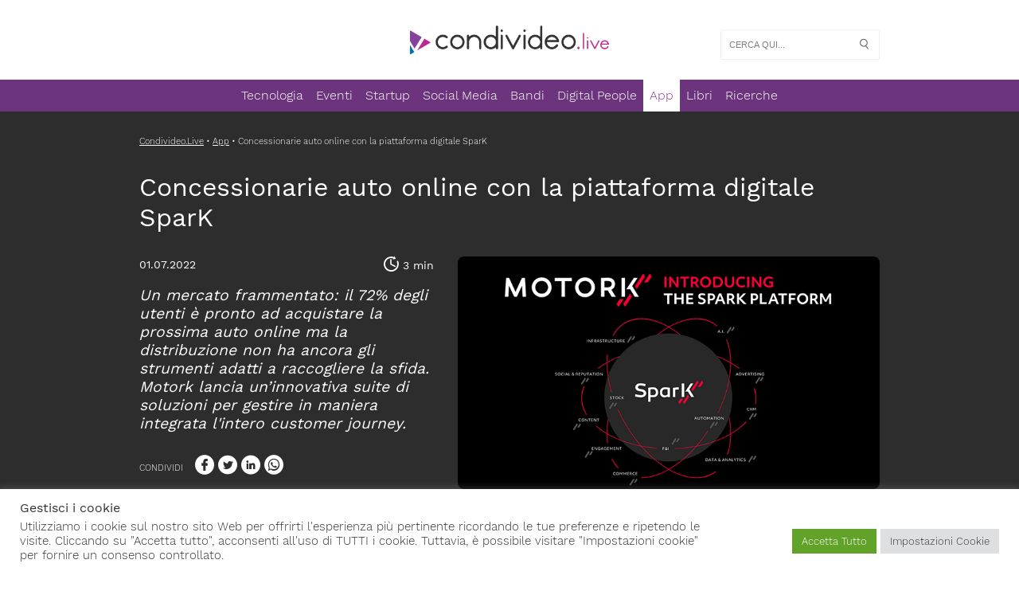

--- FILE ---
content_type: text/html; charset=UTF-8
request_url: https://condivideo.live/concessionarie-auto-online-con-la-piattaforma-digitale-spark-01072022.html
body_size: 22556
content:
<!doctype html>
<html dir="ltr" lang="it-IT" prefix="og: https://ogp.me/ns#">

<head>
	<meta charset="UTF-8">
	<meta name="viewport" content="width=device-width, initial-scale=1, shrink-to-fit=no">
	<meta http-equiv="X-UA-Compatible" content="IE=edge">
	<meta name="viewport" content="width=device-width, initial-scale=1, maximum-scale=1">

	<!-- favicon -->
	<link rel="apple-touch-icon" sizes="57x57" href="https://condivideo.live/wp-content/themes/condivideo2020/favicon/apple-icon-57x57.png">
	<link rel="apple-touch-icon" sizes="60x60" href="https://condivideo.live/wp-content/themes/condivideo2020/favicon/apple-icon-60x60.png">
	<link rel="apple-touch-icon" sizes="72x72" href="https://condivideo.live/wp-content/themes/condivideo2020/favicon/apple-icon-72x72.png">
	<link rel="apple-touch-icon" sizes="76x76" href="https://condivideo.live/wp-content/themes/condivideo2020/favicon/apple-icon-76x76.png">
	<link rel="apple-touch-icon" sizes="114x114" href="https://condivideo.live/wp-content/themes/condivideo2020/favicon/apple-icon-114x114.png">
	<link rel="apple-touch-icon" sizes="120x120" href="https://condivideo.live/wp-content/themes/condivideo2020/favicon/apple-icon-120x120.png">
	<link rel="apple-touch-icon" sizes="144x144" href="https://condivideo.live/wp-content/themes/condivideo2020/favicon/apple-icon-144x144.png">
	<link rel="apple-touch-icon" sizes="152x152" href="https://condivideo.live/wp-content/themes/condivideo2020/favicon/apple-icon-152x152.png">
	<link rel="apple-touch-icon" sizes="180x180" href="https://condivideo.live/wp-content/themes/condivideo2020/favicon/apple-icon-180x180.png">
	<link rel="icon" type="image/png" sizes="192x192" href="https://condivideo.live/wp-content/themes/condivideo2020/favicon/android-icon-192x192.png">
	<link rel="icon" type="image/png" sizes="32x32" href="https://condivideo.live/wp-content/themes/condivideo2020/favicon/favicon-32x32.png">
	<link rel="icon" type="image/png" sizes="96x96" href="https://condivideo.live/wp-content/themes/condivideo2020/favicon/favicon-96x96.png">
	<link rel="icon" type="image/png" sizes="16x16" href="https://condivideo.live/wp-content/themes/condivideo2020/favicon/favicon-16x16.png">
	<link rel="manifest" href="https://condivideo.live/wp-content/themes/condivideo2020/favicon/manifest.json">
	<meta name="msapplication-TileColor" content="#ffffff">
	<meta name="msapplication-TileImage" content="https://condivideo.live/wp-content/themes/condivideo2020/favicon/ms-icon-144x144.png">
	<!-- fine favicon -->

	<title>Concessionarie auto online con la piattaforma digitale SparK | Condivideo.Live</title>
	<style>img:is([sizes="auto" i], [sizes^="auto," i]) { contain-intrinsic-size: 3000px 1500px }</style>
	
		<!-- All in One SEO Pro 4.9.0 - aioseo.com -->
	<meta name="robots" content="max-image-preview:large" />
	<meta name="author" content="6@dmin"/>
	<link rel="canonical" href="https://condivideo.live/concessionarie-auto-online-con-la-piattaforma-digitale-spark-01072022.html" />
	<meta name="generator" content="All in One SEO Pro (AIOSEO) 4.9.0" />
		<meta property="og:locale" content="it_IT" />
		<meta property="og:site_name" content="Condivideo.Live" />
		<meta property="og:type" content="article" />
		<meta property="og:title" content="Concessionarie auto online con la piattaforma digitale SparK | Condivideo.Live" />
		<meta property="og:url" content="https://condivideo.live/concessionarie-auto-online-con-la-piattaforma-digitale-spark-01072022.html" />
		<meta property="og:image" content="https://condivideo.live/wp-content/uploads/2022/07/SparK-Platform.png" />
		<meta property="og:image:secure_url" content="https://condivideo.live/wp-content/uploads/2022/07/SparK-Platform.png" />
		<meta property="og:image:width" content="750" />
		<meta property="og:image:height" content="490" />
		<meta property="article:tag" content="app" />
		<meta property="article:published_time" content="2022-07-01T08:40:15+00:00" />
		<meta property="article:modified_time" content="2022-07-01T08:40:57+00:00" />
		<meta property="article:publisher" content="https://www.facebook.com/condivideo.live/" />
		<meta name="twitter:card" content="summary" />
		<meta name="twitter:site" content="@condivideo_live" />
		<meta name="twitter:title" content="Concessionarie auto online con la piattaforma digitale SparK | Condivideo.Live" />
		<meta name="twitter:image" content="https://condivideo.live/wp-content/uploads/2022/07/SparK-Platform.png" />
		<script type="application/ld+json" class="aioseo-schema">
			{"@context":"https:\/\/schema.org","@graph":[{"@type":"Article","@id":"https:\/\/condivideo.live\/concessionarie-auto-online-con-la-piattaforma-digitale-spark-01072022.htmlaioseo-article-633c5214bfdec","name":"Concessionarie auto online con la piattaforma digitale SparK","headline":"Concessionarie auto online con la piattaforma digitale SparK","description":"Un mercato frammentato: il 72% degli utenti \u00e8 pronto ad acquistare la prossima auto online ma la distribuzione non ha ancora gli strumenti adatti a raccogliere la sfida. Motork lancia un\u2019innovativa suite di soluzioni per gestire in maniera integrata l'intero customer journey.","author":{"@type":"Person","name":"6@dmin","url":"https:\/\/condivideo.live\/author\/6dmin"},"publisher":{"@id":"https:\/\/condivideo.live\/#organization"},"image":{"@type":"ImageObject","url":"https:\/\/condivideo.live\/wp-content\/uploads\/2022\/07\/SparK-Platform.png","width":750,"height":490,"caption":"SparK Platform"},"datePublished":"2022-07-01T10:40:15+02:00","dateModified":"2022-07-01T10:40:57+02:00","inLanguage":"it-IT","articleSection":"App"},{"@type":"BreadcrumbList","@id":"https:\/\/condivideo.live\/concessionarie-auto-online-con-la-piattaforma-digitale-spark-01072022.html#breadcrumblist","itemListElement":[{"@type":"ListItem","@id":"https:\/\/condivideo.live#listItem","position":1,"name":"Home","item":"https:\/\/condivideo.live","nextItem":{"@type":"ListItem","@id":"https:\/\/condivideo.live\/app#listItem","name":"App"}},{"@type":"ListItem","@id":"https:\/\/condivideo.live\/app#listItem","position":2,"name":"App","item":"https:\/\/condivideo.live\/app","nextItem":{"@type":"ListItem","@id":"https:\/\/condivideo.live\/concessionarie-auto-online-con-la-piattaforma-digitale-spark-01072022.html#listItem","name":"Concessionarie auto online con la piattaforma digitale SparK"},"previousItem":{"@type":"ListItem","@id":"https:\/\/condivideo.live#listItem","name":"Home"}},{"@type":"ListItem","@id":"https:\/\/condivideo.live\/concessionarie-auto-online-con-la-piattaforma-digitale-spark-01072022.html#listItem","position":3,"name":"Concessionarie auto online con la piattaforma digitale SparK","previousItem":{"@type":"ListItem","@id":"https:\/\/condivideo.live\/app#listItem","name":"App"}}]},{"@type":"Organization","@id":"https:\/\/condivideo.live\/#organization","name":"Condivideo.Live","description":"L'Italia Digitale in Diretta","url":"https:\/\/condivideo.live\/","telephone":"+3903721965547","logo":{"@type":"ImageObject","url":"https:\/\/condivideo.live\/wp-content\/uploads\/2020\/08\/logo-condivideo.png","@id":"https:\/\/condivideo.live\/concessionarie-auto-online-con-la-piattaforma-digitale-spark-01072022.html\/#organizationLogo","width":800,"height":114,"caption":"Condivideo"},"image":{"@id":"https:\/\/condivideo.live\/concessionarie-auto-online-con-la-piattaforma-digitale-spark-01072022.html\/#organizationLogo"},"sameAs":["https:\/\/www.instagram.com\/condivideo.live\/","https:\/\/www.youtube.com\/channel\/UCVMAz_Hg8yaFzp19-KfcNjA","https:\/\/www.linkedin.com\/company\/condivideo-live"]},{"@type":"Person","@id":"https:\/\/condivideo.live\/author\/6dmin#author","url":"https:\/\/condivideo.live\/author\/6dmin","name":"6@dmin","image":{"@type":"ImageObject","url":"https:\/\/secure.gravatar.com\/avatar\/f85073b607dbc0710c04f249a693d5a2f6336a0e0bba78cc497f443c90b98ca7?s=96&d=mm&r=g"}},{"@type":"WebPage","@id":"https:\/\/condivideo.live\/concessionarie-auto-online-con-la-piattaforma-digitale-spark-01072022.html#webpage","url":"https:\/\/condivideo.live\/concessionarie-auto-online-con-la-piattaforma-digitale-spark-01072022.html","name":"Concessionarie auto online con la piattaforma digitale SparK | Condivideo.Live","inLanguage":"it-IT","isPartOf":{"@id":"https:\/\/condivideo.live\/#website"},"breadcrumb":{"@id":"https:\/\/condivideo.live\/concessionarie-auto-online-con-la-piattaforma-digitale-spark-01072022.html#breadcrumblist"},"author":{"@id":"https:\/\/condivideo.live\/author\/6dmin#author"},"creator":{"@id":"https:\/\/condivideo.live\/author\/6dmin#author"},"image":{"@type":"ImageObject","url":"https:\/\/condivideo.live\/wp-content\/uploads\/2022\/07\/SparK-Platform.png","@id":"https:\/\/condivideo.live\/concessionarie-auto-online-con-la-piattaforma-digitale-spark-01072022.html\/#mainImage","width":750,"height":490,"caption":"SparK Platform"},"primaryImageOfPage":{"@id":"https:\/\/condivideo.live\/concessionarie-auto-online-con-la-piattaforma-digitale-spark-01072022.html#mainImage"},"datePublished":"2022-07-01T10:40:15+02:00","dateModified":"2022-07-01T10:40:57+02:00"},{"@type":"WebSite","@id":"https:\/\/condivideo.live\/#website","url":"https:\/\/condivideo.live\/","name":"Condivideo.Live","description":"L'Italia Digitale in Diretta","inLanguage":"it-IT","publisher":{"@id":"https:\/\/condivideo.live\/#organization"}}]}
		</script>
		<!-- All in One SEO Pro -->

<link rel='dns-prefetch' href='//www.googletagmanager.com' />

<link rel="alternate" type="application/rss+xml" title="Condivideo.Live &raquo; Feed" href="https://condivideo.live/feed" />
<link rel="alternate" type="application/rss+xml" title="Condivideo.Live &raquo; Feed dei commenti" href="https://condivideo.live/comments/feed" />
<style id='wp-emoji-styles-inline-css'>

	img.wp-smiley, img.emoji {
		display: inline !important;
		border: none !important;
		box-shadow: none !important;
		height: 1em !important;
		width: 1em !important;
		margin: 0 0.07em !important;
		vertical-align: -0.1em !important;
		background: none !important;
		padding: 0 !important;
	}
</style>
<link rel='stylesheet' id='wp-block-library-css' href='https://condivideo.live/wp-includes/css/dist/block-library/style.min.css?ver=6.8.3' media='all' />
<style id='classic-theme-styles-inline-css'>
/*! This file is auto-generated */
.wp-block-button__link{color:#fff;background-color:#32373c;border-radius:9999px;box-shadow:none;text-decoration:none;padding:calc(.667em + 2px) calc(1.333em + 2px);font-size:1.125em}.wp-block-file__button{background:#32373c;color:#fff;text-decoration:none}
</style>
<link rel='stylesheet' id='aioseo/css/src/vue/standalone/blocks/table-of-contents/global.scss-css' href='https://condivideo.live/wp-content/plugins/all-in-one-seo-pack-pro/dist/Pro/assets/css/table-of-contents/global.e90f6d47.css?ver=4.9.0' media='all' />
<link rel='stylesheet' id='aioseo/css/src/vue/standalone/blocks/pro/recipe/global.scss-css' href='https://condivideo.live/wp-content/plugins/all-in-one-seo-pack-pro/dist/Pro/assets/css/recipe/global.67a3275f.css?ver=4.9.0' media='all' />
<link rel='stylesheet' id='aioseo/css/src/vue/standalone/blocks/pro/product/global.scss-css' href='https://condivideo.live/wp-content/plugins/all-in-one-seo-pack-pro/dist/Pro/assets/css/product/global.61066cfb.css?ver=4.9.0' media='all' />
<link rel='stylesheet' id='aioseo-eeat/css/src/vue/standalone/blocks/author-bio/global.scss-css' href='https://condivideo.live/wp-content/plugins/aioseo-eeat/dist/Pro/assets/css/author-bio/global.lvru5eV8.css?ver=1.2.6' media='all' />
<link rel='stylesheet' id='aioseo-eeat/css/src/vue/standalone/blocks/author-tooltip/global.scss-css' href='https://condivideo.live/wp-content/plugins/aioseo-eeat/dist/Pro/assets/css/author-tooltip/global.BEv34Lr4.css?ver=1.2.6' media='all' />
<link rel='stylesheet' id='aioseo-eeat/css/src/vue/standalone/blocks/reviewer-tooltip/global.scss-css' href='https://condivideo.live/wp-content/plugins/aioseo-eeat/dist/Pro/assets/css/reviewer-tooltip/global.Cz6Z5e1C.css?ver=1.2.6' media='all' />
<style id='global-styles-inline-css'>
:root{--wp--preset--aspect-ratio--square: 1;--wp--preset--aspect-ratio--4-3: 4/3;--wp--preset--aspect-ratio--3-4: 3/4;--wp--preset--aspect-ratio--3-2: 3/2;--wp--preset--aspect-ratio--2-3: 2/3;--wp--preset--aspect-ratio--16-9: 16/9;--wp--preset--aspect-ratio--9-16: 9/16;--wp--preset--color--black: #000000;--wp--preset--color--cyan-bluish-gray: #abb8c3;--wp--preset--color--white: #ffffff;--wp--preset--color--pale-pink: #f78da7;--wp--preset--color--vivid-red: #cf2e2e;--wp--preset--color--luminous-vivid-orange: #ff6900;--wp--preset--color--luminous-vivid-amber: #fcb900;--wp--preset--color--light-green-cyan: #7bdcb5;--wp--preset--color--vivid-green-cyan: #00d084;--wp--preset--color--pale-cyan-blue: #8ed1fc;--wp--preset--color--vivid-cyan-blue: #0693e3;--wp--preset--color--vivid-purple: #9b51e0;--wp--preset--gradient--vivid-cyan-blue-to-vivid-purple: linear-gradient(135deg,rgba(6,147,227,1) 0%,rgb(155,81,224) 100%);--wp--preset--gradient--light-green-cyan-to-vivid-green-cyan: linear-gradient(135deg,rgb(122,220,180) 0%,rgb(0,208,130) 100%);--wp--preset--gradient--luminous-vivid-amber-to-luminous-vivid-orange: linear-gradient(135deg,rgba(252,185,0,1) 0%,rgba(255,105,0,1) 100%);--wp--preset--gradient--luminous-vivid-orange-to-vivid-red: linear-gradient(135deg,rgba(255,105,0,1) 0%,rgb(207,46,46) 100%);--wp--preset--gradient--very-light-gray-to-cyan-bluish-gray: linear-gradient(135deg,rgb(238,238,238) 0%,rgb(169,184,195) 100%);--wp--preset--gradient--cool-to-warm-spectrum: linear-gradient(135deg,rgb(74,234,220) 0%,rgb(151,120,209) 20%,rgb(207,42,186) 40%,rgb(238,44,130) 60%,rgb(251,105,98) 80%,rgb(254,248,76) 100%);--wp--preset--gradient--blush-light-purple: linear-gradient(135deg,rgb(255,206,236) 0%,rgb(152,150,240) 100%);--wp--preset--gradient--blush-bordeaux: linear-gradient(135deg,rgb(254,205,165) 0%,rgb(254,45,45) 50%,rgb(107,0,62) 100%);--wp--preset--gradient--luminous-dusk: linear-gradient(135deg,rgb(255,203,112) 0%,rgb(199,81,192) 50%,rgb(65,88,208) 100%);--wp--preset--gradient--pale-ocean: linear-gradient(135deg,rgb(255,245,203) 0%,rgb(182,227,212) 50%,rgb(51,167,181) 100%);--wp--preset--gradient--electric-grass: linear-gradient(135deg,rgb(202,248,128) 0%,rgb(113,206,126) 100%);--wp--preset--gradient--midnight: linear-gradient(135deg,rgb(2,3,129) 0%,rgb(40,116,252) 100%);--wp--preset--font-size--small: 13px;--wp--preset--font-size--medium: 20px;--wp--preset--font-size--large: 36px;--wp--preset--font-size--x-large: 42px;--wp--preset--spacing--20: 0.44rem;--wp--preset--spacing--30: 0.67rem;--wp--preset--spacing--40: 1rem;--wp--preset--spacing--50: 1.5rem;--wp--preset--spacing--60: 2.25rem;--wp--preset--spacing--70: 3.38rem;--wp--preset--spacing--80: 5.06rem;--wp--preset--shadow--natural: 6px 6px 9px rgba(0, 0, 0, 0.2);--wp--preset--shadow--deep: 12px 12px 50px rgba(0, 0, 0, 0.4);--wp--preset--shadow--sharp: 6px 6px 0px rgba(0, 0, 0, 0.2);--wp--preset--shadow--outlined: 6px 6px 0px -3px rgba(255, 255, 255, 1), 6px 6px rgba(0, 0, 0, 1);--wp--preset--shadow--crisp: 6px 6px 0px rgba(0, 0, 0, 1);}:where(.is-layout-flex){gap: 0.5em;}:where(.is-layout-grid){gap: 0.5em;}body .is-layout-flex{display: flex;}.is-layout-flex{flex-wrap: wrap;align-items: center;}.is-layout-flex > :is(*, div){margin: 0;}body .is-layout-grid{display: grid;}.is-layout-grid > :is(*, div){margin: 0;}:where(.wp-block-columns.is-layout-flex){gap: 2em;}:where(.wp-block-columns.is-layout-grid){gap: 2em;}:where(.wp-block-post-template.is-layout-flex){gap: 1.25em;}:where(.wp-block-post-template.is-layout-grid){gap: 1.25em;}.has-black-color{color: var(--wp--preset--color--black) !important;}.has-cyan-bluish-gray-color{color: var(--wp--preset--color--cyan-bluish-gray) !important;}.has-white-color{color: var(--wp--preset--color--white) !important;}.has-pale-pink-color{color: var(--wp--preset--color--pale-pink) !important;}.has-vivid-red-color{color: var(--wp--preset--color--vivid-red) !important;}.has-luminous-vivid-orange-color{color: var(--wp--preset--color--luminous-vivid-orange) !important;}.has-luminous-vivid-amber-color{color: var(--wp--preset--color--luminous-vivid-amber) !important;}.has-light-green-cyan-color{color: var(--wp--preset--color--light-green-cyan) !important;}.has-vivid-green-cyan-color{color: var(--wp--preset--color--vivid-green-cyan) !important;}.has-pale-cyan-blue-color{color: var(--wp--preset--color--pale-cyan-blue) !important;}.has-vivid-cyan-blue-color{color: var(--wp--preset--color--vivid-cyan-blue) !important;}.has-vivid-purple-color{color: var(--wp--preset--color--vivid-purple) !important;}.has-black-background-color{background-color: var(--wp--preset--color--black) !important;}.has-cyan-bluish-gray-background-color{background-color: var(--wp--preset--color--cyan-bluish-gray) !important;}.has-white-background-color{background-color: var(--wp--preset--color--white) !important;}.has-pale-pink-background-color{background-color: var(--wp--preset--color--pale-pink) !important;}.has-vivid-red-background-color{background-color: var(--wp--preset--color--vivid-red) !important;}.has-luminous-vivid-orange-background-color{background-color: var(--wp--preset--color--luminous-vivid-orange) !important;}.has-luminous-vivid-amber-background-color{background-color: var(--wp--preset--color--luminous-vivid-amber) !important;}.has-light-green-cyan-background-color{background-color: var(--wp--preset--color--light-green-cyan) !important;}.has-vivid-green-cyan-background-color{background-color: var(--wp--preset--color--vivid-green-cyan) !important;}.has-pale-cyan-blue-background-color{background-color: var(--wp--preset--color--pale-cyan-blue) !important;}.has-vivid-cyan-blue-background-color{background-color: var(--wp--preset--color--vivid-cyan-blue) !important;}.has-vivid-purple-background-color{background-color: var(--wp--preset--color--vivid-purple) !important;}.has-black-border-color{border-color: var(--wp--preset--color--black) !important;}.has-cyan-bluish-gray-border-color{border-color: var(--wp--preset--color--cyan-bluish-gray) !important;}.has-white-border-color{border-color: var(--wp--preset--color--white) !important;}.has-pale-pink-border-color{border-color: var(--wp--preset--color--pale-pink) !important;}.has-vivid-red-border-color{border-color: var(--wp--preset--color--vivid-red) !important;}.has-luminous-vivid-orange-border-color{border-color: var(--wp--preset--color--luminous-vivid-orange) !important;}.has-luminous-vivid-amber-border-color{border-color: var(--wp--preset--color--luminous-vivid-amber) !important;}.has-light-green-cyan-border-color{border-color: var(--wp--preset--color--light-green-cyan) !important;}.has-vivid-green-cyan-border-color{border-color: var(--wp--preset--color--vivid-green-cyan) !important;}.has-pale-cyan-blue-border-color{border-color: var(--wp--preset--color--pale-cyan-blue) !important;}.has-vivid-cyan-blue-border-color{border-color: var(--wp--preset--color--vivid-cyan-blue) !important;}.has-vivid-purple-border-color{border-color: var(--wp--preset--color--vivid-purple) !important;}.has-vivid-cyan-blue-to-vivid-purple-gradient-background{background: var(--wp--preset--gradient--vivid-cyan-blue-to-vivid-purple) !important;}.has-light-green-cyan-to-vivid-green-cyan-gradient-background{background: var(--wp--preset--gradient--light-green-cyan-to-vivid-green-cyan) !important;}.has-luminous-vivid-amber-to-luminous-vivid-orange-gradient-background{background: var(--wp--preset--gradient--luminous-vivid-amber-to-luminous-vivid-orange) !important;}.has-luminous-vivid-orange-to-vivid-red-gradient-background{background: var(--wp--preset--gradient--luminous-vivid-orange-to-vivid-red) !important;}.has-very-light-gray-to-cyan-bluish-gray-gradient-background{background: var(--wp--preset--gradient--very-light-gray-to-cyan-bluish-gray) !important;}.has-cool-to-warm-spectrum-gradient-background{background: var(--wp--preset--gradient--cool-to-warm-spectrum) !important;}.has-blush-light-purple-gradient-background{background: var(--wp--preset--gradient--blush-light-purple) !important;}.has-blush-bordeaux-gradient-background{background: var(--wp--preset--gradient--blush-bordeaux) !important;}.has-luminous-dusk-gradient-background{background: var(--wp--preset--gradient--luminous-dusk) !important;}.has-pale-ocean-gradient-background{background: var(--wp--preset--gradient--pale-ocean) !important;}.has-electric-grass-gradient-background{background: var(--wp--preset--gradient--electric-grass) !important;}.has-midnight-gradient-background{background: var(--wp--preset--gradient--midnight) !important;}.has-small-font-size{font-size: var(--wp--preset--font-size--small) !important;}.has-medium-font-size{font-size: var(--wp--preset--font-size--medium) !important;}.has-large-font-size{font-size: var(--wp--preset--font-size--large) !important;}.has-x-large-font-size{font-size: var(--wp--preset--font-size--x-large) !important;}
:where(.wp-block-post-template.is-layout-flex){gap: 1.25em;}:where(.wp-block-post-template.is-layout-grid){gap: 1.25em;}
:where(.wp-block-columns.is-layout-flex){gap: 2em;}:where(.wp-block-columns.is-layout-grid){gap: 2em;}
:root :where(.wp-block-pullquote){font-size: 1.5em;line-height: 1.6;}
</style>
<link rel='stylesheet' id='cookie-law-info-css' href='https://condivideo.live/wp-content/plugins/cookie-law-info/legacy/public/css/cookie-law-info-public.css?ver=3.3.6' media='all' />
<link rel='stylesheet' id='cookie-law-info-gdpr-css' href='https://condivideo.live/wp-content/plugins/cookie-law-info/legacy/public/css/cookie-law-info-gdpr.css?ver=3.3.6' media='all' />
<link rel='stylesheet' id='toc-screen-css' href='https://condivideo.live/wp-content/plugins/table-of-contents-plus/screen.min.css?ver=2411.1' media='all' />
<style id='toc-screen-inline-css'>
div#toc_container ul li {font-size: 100%;}
</style>
<link rel='stylesheet' id='bootstrap-style-css' href='https://condivideo.live/wp-content/themes/condivideo2020/bootstrap/bootstrap.min.css?ver=6.8.3' media='all' />
<link rel='stylesheet' id='condivideo-style-css' href='https://condivideo.live/wp-content/themes/condivideo2020/style.css?ver=6.8.3' media='all' />
<link rel='stylesheet' id='icomoon-css' href='https://condivideo.live/wp-content/themes/condivideo2020/icomoon/style.css?ver=media' media='all' />
<link rel='stylesheet' id='aos-style-css' href='https://condivideo.live/wp-content/themes/condivideo2020/aos/aos.css?ver=6.8.3' media='all' />
<link rel='stylesheet' id='slb_core-css' href='https://condivideo.live/wp-content/plugins/simple-lightbox/client/css/app.css?ver=2.9.4' media='all' />
<script src="https://condivideo.live/wp-includes/js/jquery/jquery.min.js?ver=3.7.1" id="jquery-core-js"></script>
<script src="https://condivideo.live/wp-includes/js/jquery/jquery-migrate.min.js?ver=3.4.1" id="jquery-migrate-js"></script>
<script id="cookie-law-info-js-extra">
var Cli_Data = {"nn_cookie_ids":["__cf_bm","_ga_*","test_cookie","yt.innertube::nextId","yt.innertube::requests","_gat","CONSENT","_gid","_gat_gtag_UA_19301493_43","_ga","yt-remote-connected-devices","yt-remote-device-id","VISITOR_INFO1_LIVE","YSC","_GRECAPTCHA","cookielawinfo-checkbox-advertisement","CookieLawInfoConsent"],"cookielist":[],"non_necessary_cookies":{"necessary":["_GRECAPTCHA","CookieLawInfoConsent"],"functional":["__cf_bm"],"performance":["_gat"],"analytics":["_ga_*","CONSENT","_gid","_gat_gtag_UA_19301493_43","_ga"],"advertisement":["yt.innertube::requests","yt.innertube::nextId","test_cookie","yt-remote-connected-devices","YSC","VISITOR_INFO1_LIVE","yt-remote-device-id"]},"ccpaEnabled":"","ccpaRegionBased":"","ccpaBarEnabled":"","strictlyEnabled":["necessary","obligatoire"],"ccpaType":"gdpr","js_blocking":"1","custom_integration":"","triggerDomRefresh":"","secure_cookies":""};
var cli_cookiebar_settings = {"animate_speed_hide":"500","animate_speed_show":"500","background":"#FFF","border":"#b1a6a6c2","border_on":"","button_1_button_colour":"#61a229","button_1_button_hover":"#4e8221","button_1_link_colour":"#fff","button_1_as_button":"1","button_1_new_win":"","button_2_button_colour":"#333","button_2_button_hover":"#292929","button_2_link_colour":"#444","button_2_as_button":"1","button_2_hidebar":"","button_3_button_colour":"#dedfe0","button_3_button_hover":"#b2b2b3","button_3_link_colour":"#333333","button_3_as_button":"1","button_3_new_win":"","button_4_button_colour":"#dedfe0","button_4_button_hover":"#b2b2b3","button_4_link_colour":"#333333","button_4_as_button":"1","button_7_button_colour":"#61a229","button_7_button_hover":"#4e8221","button_7_link_colour":"#fff","button_7_as_button":"1","button_7_new_win":"","font_family":"inherit","header_fix":"","notify_animate_hide":"1","notify_animate_show":"","notify_div_id":"#cookie-law-info-bar","notify_position_horizontal":"right","notify_position_vertical":"bottom","scroll_close":"","scroll_close_reload":"","accept_close_reload":"","reject_close_reload":"","showagain_tab":"1","showagain_background":"#fff","showagain_border":"#000","showagain_div_id":"#cookie-law-info-again","showagain_x_position":"100px","text":"#333333","show_once_yn":"","show_once":"10000","logging_on":"","as_popup":"","popup_overlay":"1","bar_heading_text":"Gestisci i cookie","cookie_bar_as":"banner","popup_showagain_position":"bottom-right","widget_position":"left"};
var log_object = {"ajax_url":"https:\/\/condivideo.live\/wp-admin\/admin-ajax.php"};
</script>
<script src="https://condivideo.live/wp-content/plugins/cookie-law-info/legacy/public/js/cookie-law-info-public.js?ver=3.3.6" id="cookie-law-info-js"></script>

<!-- Snippet del tag Google (gtag.js) aggiunto da Site Kit -->
<!-- Snippet Google Analytics aggiunto da Site Kit -->
<script src="https://www.googletagmanager.com/gtag/js?id=G-1TPH0K405C" id="google_gtagjs-js" async></script>
<script id="google_gtagjs-js-after">
window.dataLayer = window.dataLayer || [];function gtag(){dataLayer.push(arguments);}
gtag("set","linker",{"domains":["condivideo.live"]});
gtag("js", new Date());
gtag("set", "developer_id.dZTNiMT", true);
gtag("config", "G-1TPH0K405C");
</script>
<link rel="https://api.w.org/" href="https://condivideo.live/wp-json/" /><link rel="alternate" title="JSON" type="application/json" href="https://condivideo.live/wp-json/wp/v2/posts/4296" /><link rel="EditURI" type="application/rsd+xml" title="RSD" href="https://condivideo.live/xmlrpc.php?rsd" />
<meta name="generator" content="WordPress 6.8.3" />
<link rel='shortlink' href='https://condivideo.live/?p=4296' />
<link rel="alternate" title="oEmbed (JSON)" type="application/json+oembed" href="https://condivideo.live/wp-json/oembed/1.0/embed?url=https%3A%2F%2Fcondivideo.live%2Fconcessionarie-auto-online-con-la-piattaforma-digitale-spark-01072022.html" />
<link rel="alternate" title="oEmbed (XML)" type="text/xml+oembed" href="https://condivideo.live/wp-json/oembed/1.0/embed?url=https%3A%2F%2Fcondivideo.live%2Fconcessionarie-auto-online-con-la-piattaforma-digitale-spark-01072022.html&#038;format=xml" />
<meta name="generator" content="Site Kit by Google 1.166.0" /><link rel="amphtml" href="https://condivideo.live/concessionarie-auto-online-con-la-piattaforma-digitale-spark-01072022.html/amp"><noscript><style id="rocket-lazyload-nojs-css">.rll-youtube-player, [data-lazy-src]{display:none !important;}</style></noscript>

<meta name="generator" content="WP Rocket 3.19.4" data-wpr-features="wpr_lazyload_images wpr_image_dimensions wpr_preload_links wpr_desktop" /></head>

<body class="wp-singular post-template-default single single-post postid-4296 single-format-standard wp-custom-logo wp-theme-condivideo2020">
	<div data-rocket-location-hash="54257ff4dc2eb7aae68fa23eb5f11e06" id="page" class="site">

		<header data-rocket-location-hash="fc409f86088b20b81d38a444febf083b" id="masthead" class="site-header">

			<div data-rocket-location-hash="29498aa2d445f5eda142c6e3181b47d2" class="container container-logo">
				<div class="row">
					<div class="col-sm-12 text-center">
						
							<a class="navbar-brand my-auto" href="https://condivideo.live/" title="Condivideo.Live">
								<img src="data:image/svg+xml,%3Csvg%20xmlns='http://www.w3.org/2000/svg'%20viewBox='0%200%20250%200'%3E%3C/svg%3E" alt="Condivideo.Live" height="auto" width="250" data-lazy-src="https://condivideo.live/wp-content/uploads/2020/08/cropped-logo-condivideo.png" /><noscript><img src="https://condivideo.live/wp-content/uploads/2020/08/cropped-logo-condivideo.png" alt="Condivideo.Live" height="auto" width="250" /></noscript>
							</a>

						
						<form class="navbar-form navbar-right" role="search" action="/"><input type="text" id="search" name="s" placeholder="Cerca qui..."><button type="submit" id="search-submit"><i class="icon-search"></i></button></form>
					</div>
				</div>
			</div>
			<nav class="navbar navbar-expand-lg navbar-primary flex-row-reverse" id="main-menu">
				<button class="navbar-toggler" type="button" data-toggle="collapse" data-target="#navbarNav" aria-controls="navbarNav" aria-expanded="false" aria-label="Toggle navigation">
					<i class="icon-sandwich"></i>
				</button>

				<div class="collapse navbar-collapse" id="navbarNav">
					<div class="container">
						<div class="menu-primary-menu-container"><ul id="menu-primary-menu" class="navbar-nav"><li itemscope="itemscope" itemtype="https://www.schema.org/SiteNavigationElement" id="menu-item-105" class="fuxia menu-item menu-item-type-taxonomy menu-item-object-category menu-item-105 nav-item"><a title="Tecnologia" href="https://condivideo.live/tecnologia" class="nav-link">Tecnologia</a></li>
<li itemscope="itemscope" itemtype="https://www.schema.org/SiteNavigationElement" id="menu-item-101" class="blu menu-item menu-item-type-taxonomy menu-item-object-category menu-item-101 nav-item"><a title="Eventi" href="https://condivideo.live/eventi" class="nav-link">Eventi</a></li>
<li itemscope="itemscope" itemtype="https://www.schema.org/SiteNavigationElement" id="menu-item-104" class="azzurro menu-item menu-item-type-taxonomy menu-item-object-category menu-item-104 nav-item"><a title="Startup" href="https://condivideo.live/startup" class="nav-link">Startup</a></li>
<li itemscope="itemscope" itemtype="https://www.schema.org/SiteNavigationElement" id="menu-item-103" class="verde-acqua menu-item menu-item-type-taxonomy menu-item-object-category menu-item-103 nav-item"><a title="Social Media" href="https://condivideo.live/social-media" class="nav-link">Social Media</a></li>
<li itemscope="itemscope" itemtype="https://www.schema.org/SiteNavigationElement" id="menu-item-100" class="verde menu-item menu-item-type-taxonomy menu-item-object-category menu-item-100 nav-item"><a title="Bandi" href="https://condivideo.live/bandi" class="nav-link">Bandi</a></li>
<li itemscope="itemscope" itemtype="https://www.schema.org/SiteNavigationElement" id="menu-item-469" class="verde-scuro menu-item menu-item-type-taxonomy menu-item-object-category menu-item-469 nav-item"><a title="Digital People" href="https://condivideo.live/digital-people" class="nav-link">Digital People</a></li>
<li itemscope="itemscope" itemtype="https://www.schema.org/SiteNavigationElement" id="menu-item-183" class="giallo menu-item menu-item-type-taxonomy menu-item-object-category current-post-ancestor current-menu-parent current-post-parent active menu-item-183 nav-item"><a title="App" href="https://condivideo.live/app" class="nav-link">App</a></li>
<li itemscope="itemscope" itemtype="https://www.schema.org/SiteNavigationElement" id="menu-item-102" class="arancio menu-item menu-item-type-taxonomy menu-item-object-category menu-item-102 nav-item"><a title="Libri" href="https://condivideo.live/libri" class="nav-link">Libri</a></li>
<li itemscope="itemscope" itemtype="https://www.schema.org/SiteNavigationElement" id="menu-item-182" class="rosso menu-item menu-item-type-taxonomy menu-item-object-category menu-item-182 nav-item"><a title="Ricerche" href="https://condivideo.live/ricerche" class="nav-link">Ricerche</a></li>
</ul></div>					</div>
				</div>
			</nav>

		</header>


		<div data-rocket-location-hash="9aeef69b3a30307314ed240f74205056" id="content" class="site-content">
<main data-rocket-location-hash="4af6d34c17d0e9e7fe9f1655e0743bb8" class="content-area content-single">

	<article>
		<section class="top-news">
			<div class="container">
				<div class="row">
					<div class="col-sm-12">
						<div class="breadcrumbs">
	<!-- Breadcrumb NavXT 7.4.1 -->
<span property="itemListElement" typeof="ListItem"><a property="item" typeof="WebPage" title="Vai a Condivideo.Live." href="https://condivideo.live" class="home" ><span property="name">Condivideo.Live</span></a><meta property="position" content="1"></span> • <span property="itemListElement" typeof="ListItem"><a property="item" typeof="WebPage" title="Vai agli archivi della categoria App." href="https://condivideo.live/app" class="taxonomy category" ><span property="name">App</span></a><meta property="position" content="2"></span> • <span property="itemListElement" typeof="ListItem"><span property="name" class="post post-post current-item">Concessionarie auto online con la piattaforma digitale SparK</span><meta property="url" content="https://condivideo.live/concessionarie-auto-online-con-la-piattaforma-digitale-spark-01072022.html"><meta property="position" content="3"></span></div>						<h1 class="title">Concessionarie auto online con la piattaforma digitale SparK</h1>
					</div>
				</div>
				<div class="row">

					<div class="col-sm-12 col-md-5 my-auto">

						<div class="d-flex justify-content-between date">
							<time>01.07.2022</time>

							<div class="timing"><i class="icon-clock"></i> <span class="span-reading-time rt-reading-time"><span class="rt-label rt-prefix"></span> <span class="rt-time"> 3</span> <span class="rt-label rt-postfix"></span></span> min</div>

						</div>

						<h2 class="resume">Un mercato frammentato: il 72% degli utenti è pronto ad acquistare la prossima auto online ma la distribuzione non ha ancora gli strumenti adatti a raccogliere la sfida. Motork lancia un’innovativa suite di soluzioni per gestire in maniera integrata l'intero customer journey.</h2>
						<div class="share-post">
	<ul>
		<li><span>Condividi</span></li>
		<li><a class="facebook" onclick="window.open('http://www.facebook.com/sharer.php?u=https://condivideo.live/concessionarie-auto-online-con-la-piattaforma-digitale-spark-01072022.html','Facebook','width=600,height=300,left='+(screen.availWidth/2-300)+',top='+(screen.availHeight/2-150)+''); return false;" href="http://www.facebook.com/sharer.php?u=https://condivideo.live/concessionarie-auto-online-con-la-piattaforma-digitale-spark-01072022.html"><i class="icon-fb"></i></a></li>
		<li><a class="twitter" onclick="window.open('http://twitter.com/share?url=https://condivideo.live/concessionarie-auto-online-con-la-piattaforma-digitale-spark-01072022.html&amp;text=Concessionarie%20auto%20online%20con%20la%20piattaforma%20digitale%20SparK','Twitter share','width=600,height=300,left='+(screen.availWidth/2-300)+',top='+(screen.availHeight/2-150)+''); return false;" href="http://twitter.com/share?url=https://condivideo.live/concessionarie-auto-online-con-la-piattaforma-digitale-spark-01072022.html&amp;text=Concessionarie%20auto%20online%20con%20la%20piattaforma%20digitale%20SparK"><i class="icon-tw"></i></a></li>
		<li><a class="linkedin" onclick="window.open('http://www.linkedin.com/shareArticle?mini=true&amp;url=https://condivideo.live/concessionarie-auto-online-con-la-piattaforma-digitale-spark-01072022.html','Linkedin','width=863,height=500,left='+(screen.availWidth/2-431)+',top='+(screen.availHeight/2-250)+''); return false;" href="http://www.linkedin.com/shareArticle?mini=true&amp;url=https://condivideo.live/concessionarie-auto-online-con-la-piattaforma-digitale-spark-01072022.html"><i class="icon-in"></i></a></li>
		<li><a class="whatsapp" href="whatsapp://send?text=https://condivideo.live/concessionarie-auto-online-con-la-piattaforma-digitale-spark-01072022.html" data-action="share/whatsapp/share"><i class="icon-whatsapp"></i></a></li>
	</ul>
</div>					</div>
					<div class="col-sm-12 col-md-7">
						<figure class="evidence-img"><img width="750" height="490" src="data:image/svg+xml,%3Csvg%20xmlns='http://www.w3.org/2000/svg'%20viewBox='0%200%20750%20490'%3E%3C/svg%3E" class="attachment-full size-full wp-post-image" alt="SparK Platform" itemprop="image" decoding="async" fetchpriority="high" data-lazy-srcset="https://condivideo.live/wp-content/uploads/2022/07/SparK-Platform.png 750w, https://condivideo.live/wp-content/uploads/2022/07/SparK-Platform-368x240.png 368w, https://condivideo.live/wp-content/uploads/2022/07/SparK-Platform-612x400.png 612w" data-lazy-sizes="(max-width: 750px) 100vw, 750px" title="SparK Platform | Condivideo.Live" data-lazy-src="https://condivideo.live/wp-content/uploads/2022/07/SparK-Platform.png" /><noscript><img width="750" height="490" src="https://condivideo.live/wp-content/uploads/2022/07/SparK-Platform.png" class="attachment-full size-full wp-post-image" alt="SparK Platform" itemprop="image" decoding="async" fetchpriority="high" srcset="https://condivideo.live/wp-content/uploads/2022/07/SparK-Platform.png 750w, https://condivideo.live/wp-content/uploads/2022/07/SparK-Platform-368x240.png 368w, https://condivideo.live/wp-content/uploads/2022/07/SparK-Platform-612x400.png 612w" sizes="(max-width: 750px) 100vw, 750px" title="SparK Platform | Condivideo.Live" /></noscript></figure>					</div>
					
				</div>
				
			</div>
		</section>
		<section class="bottom-news">
			<div class="container">
				<div class="row">
					<div class="col-sm-12">
						<div class="content">
							<p>I paradigmi di consumo nel mercato automotive si stanno evolvendo rapidamente, poiché sempre di più gli acquirenti di veicoli richiedono flessibilità di poter passare in modo semplice e fluido dai canali fisici a quelli digitali, in base alle proprie necessità. Secondo una ricerca Capgemini Invent, il 72% degli utenti comprerebbe la sua prossima auto online, ma il 92% ritiene ancora essenziale un momento di contatto col concessionario. Oggi dealer e case auto sono quindi chiamati al difficile compito di stare al passo con l’aumento della complessità del customer journey, integrando sistemi di digitalizzazione in grado di gestire le varie interazioni con il cliente al fine di creare un’esperienza di acquisto omogenea e soprattutto omnicanale.</p>
<p>MotorK, azienda leader in Europa specializzata in soluzioni SaaS (Software as a Service) per il retail automotive, è pronta ad abbracciare questa rivoluzione colmando il gap esistente tra domanda e offerta e a superare l’attuale frammentazione tecnologica all&#8217;interno della distribuzione automobilistica: l’azienda ha infatti annunciato il lancio della piattaforma SparK, un unico ambiente multifunzione nativamente integrato, pensato per mettere a disposizione dei concessionari e delle case auto la più completa e innovativa suite di strumenti per la digitalizzazione delle proprie attività, da quelle di lead management ai servizi post vendita. Tutti i moduli di SparK sono accessibili in cloud, garantendo così manutenzione e aggiornamento centralizzati.</p>
<p>Utilizzando gli strumenti modulari e personalizzabili di SparK, un concessionario ufficiale o un rivenditore indipendente sarà in grado di gestire a 360 gradi la propria presenza digitale, presidiando tutti i momenti di contatto lungo il customer journey e rispondendo in modo flessibile alle esigenze dei clienti, dalla ricerca di informazioni alla finalizzazione dell’acquisto, per un’esperienza senza frizioni. Dal 2020 le soluzioni cloud-based di MotorK hanno permesso ai concessionari di raggiungere complessivamente oltre 50 milioni di utenti unici, grazie alla sofisticata tecnologia sviluppata e validata in house. Con l’introduzione della piattaforma SparK, MotorK compie un ulteriore passo in avanti in questa direzione, attraverso un sistema che, basandosi sul potenziale di apprendimento e rielaborazione di dati dell’intelligenza artificiale, permette di superare i limiti di una gestione non armonizzata e condivisa dei momenti di contatto tra consumatore e concessionaria.</p>
<p>Il vantaggio competitivo di SparK non si manifesta soltanto a livello della relazione con il cliente, ma anche nella possibilità per i concessionari di ottimizzare i propri processi interni. Tramite gli strumenti di reportistica avanzata integrati in tutte le soluzioni, SparK consente, infatti, di analizzare la performance della concessionaria in tutte le fasi, individuando i propri punti di forza e le aree di miglioramento, massimizzando la prestazione della propria forza vendita, e potendo attuare in maniera semplice ed immediata azioni correttive e campagne mirate.</p>
<p>“Negli ultimi due anni, una tecnologia integrata e omnicanale è diventata un investimento imprescindibile per i concessionari Oggi avere un sito web e un CRM ottimizzati per l’acquisizione e la gestione di lead è solo il punto di partenza: con SparK abbiamo sviluppato una piattaforma modulare che consente all&#8217;utente di vivere un&#8217;esperienza di consumo all’altezza delle proprie aspettative e che allo stesso tempo permette al concessionario di creare valore lungo tutto il ciclo di vita del cliente. Grazie a questo lancio, MotorK afferma ancora una volta la propria leadership nella transizione digitale dell’automotive retail”, ha dichiarato Marco Marlia, co-founder e CEO di MotorK.</p>
<p>Le principali soluzioni presenti in SparK includono uno showroom digitale ottimizzato per l’acquisizione di traffico (WebSparK) e sincronizzato con la gestione centralizzata dello stock (StockSparK); un sistema di CRM verticale per la raccolta ed organizzazione dei lead (LeadSparK); uno strumento per l’automazione delle campagne di marketing (AdSparK); applicativi che abilitano la gestione delle interazioni in tempo reale con il cliente (LiveSparK) e quella della reputazione online (FidSparK) e infine strumenti di marketing predittivo per creare campagne personalizzate per cluster di utenti (PredictSparK).</p>
<div class="aioseo-author-bio-compact">
			<div class="aioseo-author-bio-compact-left">
			<img class="aioseo-author-bio-compact-image" src="data:image/svg+xml,%3Csvg%20xmlns='http://www.w3.org/2000/svg'%20viewBox='0%200%200%200'%3E%3C/svg%3E" alt="avatar dell&#039;autore" data-lazy-src="https://secure.gravatar.com/avatar/f85073b607dbc0710c04f249a693d5a2f6336a0e0bba78cc497f443c90b98ca7?s=300&#038;d=mm&#038;r=g"/><noscript><img class="aioseo-author-bio-compact-image" src="https://secure.gravatar.com/avatar/f85073b607dbc0710c04f249a693d5a2f6336a0e0bba78cc497f443c90b98ca7?s=300&#038;d=mm&#038;r=g" alt="avatar dell&#039;autore"/></noscript>
		</div>
			<div class="aioseo-author-bio-compact-right">
		<div class="aioseo-author-bio-compact-header">
			<span class="author-name">6@dmin</span>
					</div>

		<div class="aioseo-author-bio-compact-main">
			
			
							<div class="author-bio-link">
					<a href="https://condivideo.live/author/6dmin">Vedi la biografia completa</a>

					<a href="https://condivideo.live/author/6dmin" aria-label="Vedi la biografia completa">
						<svg
							xmlns="http://www.w3.org/2000/svg"
							width="16"
							height="17"
							viewBox="0 0 16 17"
							fill="none"
						>
							<path
								d="M5.52978 5.44L8.58312 8.5L5.52979 11.56L6.46979 12.5L10.4698 8.5L6.46978 4.5L5.52978 5.44Z"
							/>
						</svg>
					</a>
				</div>
				
					</div>

		<div class="aioseo-author-bio-compact-footer">
			
			
			
					</div>
	</div>
</div>						</div>
					</div>
				</div>
			</div>
		</section>
		<div class="container share-post-bottom">
			<div class="share-post">
	<ul>
		<li><span>Condividi</span></li>
		<li><a class="facebook" onclick="window.open('http://www.facebook.com/sharer.php?u=https://condivideo.live/concessionarie-auto-online-con-la-piattaforma-digitale-spark-01072022.html','Facebook','width=600,height=300,left='+(screen.availWidth/2-300)+',top='+(screen.availHeight/2-150)+''); return false;" href="http://www.facebook.com/sharer.php?u=https://condivideo.live/concessionarie-auto-online-con-la-piattaforma-digitale-spark-01072022.html"><i class="icon-fb"></i></a></li>
		<li><a class="twitter" onclick="window.open('http://twitter.com/share?url=https://condivideo.live/concessionarie-auto-online-con-la-piattaforma-digitale-spark-01072022.html&amp;text=Concessionarie%20auto%20online%20con%20la%20piattaforma%20digitale%20SparK','Twitter share','width=600,height=300,left='+(screen.availWidth/2-300)+',top='+(screen.availHeight/2-150)+''); return false;" href="http://twitter.com/share?url=https://condivideo.live/concessionarie-auto-online-con-la-piattaforma-digitale-spark-01072022.html&amp;text=Concessionarie%20auto%20online%20con%20la%20piattaforma%20digitale%20SparK"><i class="icon-tw"></i></a></li>
		<li><a class="linkedin" onclick="window.open('http://www.linkedin.com/shareArticle?mini=true&amp;url=https://condivideo.live/concessionarie-auto-online-con-la-piattaforma-digitale-spark-01072022.html','Linkedin','width=863,height=500,left='+(screen.availWidth/2-431)+',top='+(screen.availHeight/2-250)+''); return false;" href="http://www.linkedin.com/shareArticle?mini=true&amp;url=https://condivideo.live/concessionarie-auto-online-con-la-piattaforma-digitale-spark-01072022.html"><i class="icon-in"></i></a></li>
		<li><a class="whatsapp" href="whatsapp://send?text=https://condivideo.live/concessionarie-auto-online-con-la-piattaforma-digitale-spark-01072022.html" data-action="share/whatsapp/share"><i class="icon-whatsapp"></i></a></li>
	</ul>
</div>		</div>
	</article>


	<section class="loop-news">
		<div class="container">
			<div class="title-section">
				Leggi anche...
			</div>
			<div class="row">
				
					<article class="col-sm-12 col-md-4" data-aos="flip-down">
    <div class="img-news">
        <figure class="img-hover-zoom ">
            <a href="https://condivideo.live/ovhcloud-summit-2024-il-futuro-del-cloud-e-gia-qui-02122024.html">
                                <img width="368" height="240" src="data:image/svg+xml,%3Csvg%20xmlns='http://www.w3.org/2000/svg'%20viewBox='0%200%20368%20240'%3E%3C/svg%3E" class="attachment-medium size-medium wp-post-image" alt="Realistic image of cloud computing and server, creata con Designer. Con tecnologia DALL·E 3." decoding="async" data-lazy-srcset="https://condivideo.live/wp-content/uploads/2024/12/OIG3qx0sHhdHl2c_xMgjntZV-368x240.jpg 368w, https://condivideo.live/wp-content/uploads/2024/12/OIG3qx0sHhdHl2c_xMgjntZV-612x400.jpg 612w, https://condivideo.live/wp-content/uploads/2024/12/OIG3qx0sHhdHl2c_xMgjntZV-768x502.jpg 768w, https://condivideo.live/wp-content/uploads/2024/12/OIG3qx0sHhdHl2c_xMgjntZV.jpg 1200w" data-lazy-sizes="(max-width: 368px) 100vw, 368px" title="Realistic image of cloud computing and server, creata con Designer. Con tecnologia DALL·E 3. | Condivideo.Live" data-lazy-src="https://condivideo.live/wp-content/uploads/2024/12/OIG3qx0sHhdHl2c_xMgjntZV-368x240.jpg" /><noscript><img width="368" height="240" src="https://condivideo.live/wp-content/uploads/2024/12/OIG3qx0sHhdHl2c_xMgjntZV-368x240.jpg" class="attachment-medium size-medium wp-post-image" alt="Realistic image of cloud computing and server, creata con Designer. Con tecnologia DALL·E 3." decoding="async" srcset="https://condivideo.live/wp-content/uploads/2024/12/OIG3qx0sHhdHl2c_xMgjntZV-368x240.jpg 368w, https://condivideo.live/wp-content/uploads/2024/12/OIG3qx0sHhdHl2c_xMgjntZV-612x400.jpg 612w, https://condivideo.live/wp-content/uploads/2024/12/OIG3qx0sHhdHl2c_xMgjntZV-768x502.jpg 768w, https://condivideo.live/wp-content/uploads/2024/12/OIG3qx0sHhdHl2c_xMgjntZV.jpg 1200w" sizes="(max-width: 368px) 100vw, 368px" title="Realistic image of cloud computing and server, creata con Designer. Con tecnologia DALL·E 3. | Condivideo.Live" /></noscript>            </a>
        </figure>
        <div class="img-bottom aziende-e-brand d-flex justify-content-between">
            <a href="https://condivideo.live/aziende-e-brand" class="cat">Aziende e brand</a>
            <time>02.12.2024</time>
        </div>
    </div>
    <div class="text">
        <a href="https://condivideo.live/ovhcloud-summit-2024-il-futuro-del-cloud-e-gia-qui-02122024.html" class="link-title">
            <h4 class="title">OVHcloud Summit 2024: il futuro del cloud è già qui</h4>
        </a>
    </div>
</article><article class="col-sm-12 col-md-4" data-aos="flip-down">
    <div class="img-news">
        <figure class="img-hover-zoom ">
            <a href="https://condivideo.live/alex-osterwalder-a-milano-e-in-streaming-per-una-masterclass-a-ottobre-12092024.html">
                                <img width="368" height="240" src="data:image/svg+xml,%3Csvg%20xmlns='http://www.w3.org/2000/svg'%20viewBox='0%200%20368%20240'%3E%3C/svg%3E" class="attachment-medium size-medium wp-post-image" alt="Alex Osterwalder a Milano 2024" decoding="async" data-lazy-srcset="https://condivideo.live/wp-content/uploads/2024/09/Alex-Osterwalder-Milano-2024-368x240.png 368w, https://condivideo.live/wp-content/uploads/2024/09/Alex-Osterwalder-Milano-2024-612x400.png 612w, https://condivideo.live/wp-content/uploads/2024/09/Alex-Osterwalder-Milano-2024.png 750w" data-lazy-sizes="(max-width: 368px) 100vw, 368px" title="Alex Osterwalder a Milano 2024 | Condivideo.Live" data-lazy-src="https://condivideo.live/wp-content/uploads/2024/09/Alex-Osterwalder-Milano-2024-368x240.png" /><noscript><img width="368" height="240" src="https://condivideo.live/wp-content/uploads/2024/09/Alex-Osterwalder-Milano-2024-368x240.png" class="attachment-medium size-medium wp-post-image" alt="Alex Osterwalder a Milano 2024" decoding="async" srcset="https://condivideo.live/wp-content/uploads/2024/09/Alex-Osterwalder-Milano-2024-368x240.png 368w, https://condivideo.live/wp-content/uploads/2024/09/Alex-Osterwalder-Milano-2024-612x400.png 612w, https://condivideo.live/wp-content/uploads/2024/09/Alex-Osterwalder-Milano-2024.png 750w" sizes="(max-width: 368px) 100vw, 368px" title="Alex Osterwalder a Milano 2024 | Condivideo.Live" /></noscript>            </a>
        </figure>
        <div class="img-bottom formazione d-flex justify-content-between">
            <a href="https://condivideo.live/formazione" class="cat">Formazione</a>
            <time>12.09.2024</time>
        </div>
    </div>
    <div class="text">
        <a href="https://condivideo.live/alex-osterwalder-a-milano-e-in-streaming-per-una-masterclass-a-ottobre-12092024.html" class="link-title">
            <h4 class="title">Alex Osterwalder a Milano (e in streaming) per una masterclass a ottobre</h4>
        </a>
    </div>
</article><article class="col-sm-12 col-md-4" data-aos="flip-down">
    <div class="img-news">
        <figure class="img-hover-zoom ">
            <a href="https://condivideo.live/al-via-la-18-edizione-del-trofeo-smart-project-omron-12092024.html">
                                <img width="368" height="240" src="data:image/svg+xml,%3Csvg%20xmlns='http://www.w3.org/2000/svg'%20viewBox='0%200%20368%20240'%3E%3C/svg%3E" class="attachment-medium size-medium wp-post-image" alt="Trofeo Smart Project OMRON" decoding="async" data-lazy-srcset="https://condivideo.live/wp-content/uploads/2024/09/unnamed-368x240.jpg 368w, https://condivideo.live/wp-content/uploads/2024/09/unnamed-612x400.jpg 612w, https://condivideo.live/wp-content/uploads/2024/09/unnamed.jpg 750w" data-lazy-sizes="(max-width: 368px) 100vw, 368px" title="Trofeo Smart Project OMRON | Condivideo.Live" data-lazy-src="https://condivideo.live/wp-content/uploads/2024/09/unnamed-368x240.jpg" /><noscript><img width="368" height="240" src="https://condivideo.live/wp-content/uploads/2024/09/unnamed-368x240.jpg" class="attachment-medium size-medium wp-post-image" alt="Trofeo Smart Project OMRON" decoding="async" srcset="https://condivideo.live/wp-content/uploads/2024/09/unnamed-368x240.jpg 368w, https://condivideo.live/wp-content/uploads/2024/09/unnamed-612x400.jpg 612w, https://condivideo.live/wp-content/uploads/2024/09/unnamed.jpg 750w" sizes="(max-width: 368px) 100vw, 368px" title="Trofeo Smart Project OMRON | Condivideo.Live" /></noscript>            </a>
        </figure>
        <div class="img-bottom competizioni-e-hackathon d-flex justify-content-between">
            <a href="https://condivideo.live/competizioni-e-hackathon" class="cat">Competizioni e Hackathon</a>
            <time>12.09.2024</time>
        </div>
    </div>
    <div class="text">
        <a href="https://condivideo.live/al-via-la-18-edizione-del-trofeo-smart-project-omron-12092024.html" class="link-title">
            <h4 class="title">Al via la 18^ edizione del Trofeo Smart Project OMRON</h4>
        </a>
    </div>
</article>
				
			</div>
		</div>
	</section>
</main>

<footer data-rocket-location-hash="a68e2bcbe7e2aacb5f42a86b70a6af6f">
	<div class="container">
		<div class="row row-first">
			<div class="col-sm-12 col-md-4 my-auto">
				<div class="footer-text">
					<svg version="1.1" id="logo-condivideo" xmlns="http://www.w3.org/2000/svg" xmlns:xlink="http://www.w3.org/1999/xlink" x="0px" y="0px" viewBox="0 0 378.1 53.7" xml:space="preserve">

						<g>
							<path class="st0" d="M22,21.5L1.4,9.6c-0.5-0.2-1.1,0-1.3,0.5C0,10.2,0,10.3,0,10.4v18.4L8.6,43L22,21.5z" />
							<path class="st0" d="M38,30.8l-10.6-6.1L13.8,46.4l24.2-14c0.4-0.3,0.5-1,0.2-1.4C38.2,30.9,38.1,30.8,38,30.8z" />
							<path class="st0" d="M0,52.7c0,0.6,0.5,1,1.1,0.9c0.1,0,0.2,0,0.3-0.1l6.7-3.9L0,36.5V52.7z" />
							<path class="st0" d="M217.6,7.3c-1.2,0-2.1,1-2.1,2.2c0,1.2,1,2.1,2.2,2.1s2.1-1,2.1-2.2c0,0,0,0,0,0
		C219.8,8.3,218.8,7.3,217.6,7.3C217.6,7.3,217.6,7.3,217.6,7.3z" />
							<circle class="st0" cx="174.2" cy="9.5" r="2.1" />
							<path class="st0" d="M69.7,37.7c-0.5,0-0.9,0.2-1.3,0.4c-1.7,1.4-3.8,2.1-6,2.1c-5.3-0.2-9.4-4.6-9.3-9.9c0.2-5.1,4.2-9.1,9.3-9.3
		c2.2,0,4.3,0.8,6,2.1c0.9,0.7,2.1,0.5,2.8-0.4c0.6-0.8,0.5-2-0.3-2.7c-5.8-4.7-14.4-3.8-19.1,2s-3.8,14.4,2,19.1c5,4,12.1,4,17.1,0
		c0.9-0.7,1-2,0.3-2.8C70.8,38,70.2,37.7,69.7,37.7z" />
							<path class="st0" d="M89.9,17.1c-7.5,0-13.6,6.1-13.6,13.6s6.1,13.6,13.6,13.6c7.5,0,13.6-6.1,13.6-13.6c0,0,0,0,0,0
		C103.5,23.2,97.4,17.1,89.9,17.1z M99.5,30.7c0,5.3-4.3,9.6-9.6,9.6s-9.6-4.3-9.6-9.6s4.3-9.6,9.6-9.6c0,0,0,0,0,0
		C95.2,21.1,99.5,25.4,99.5,30.7z" />
							<path class="st0" d="M301.3,17.1c-7.5,0-13.6,6.1-13.6,13.6s6.1,13.6,13.6,13.6s13.6-6.1,13.6-13.6c0,0,0,0,0,0
		C314.9,23.2,308.8,17.1,301.3,17.1z M310.9,30.7c0,5.3-4.3,9.6-9.6,9.6s-9.6-4.3-9.6-9.6s4.3-9.6,9.6-9.6l0,0
		C306.6,21.1,310.9,25.4,310.9,30.7L310.9,30.7z" />
							<path class="st0" d="M165.2,0c-1.1,0-2,0.9-2,2v19.1c-5.3-5.3-13.9-5.3-19.2,0s-5.3,13.9,0,19.2c5.3,5.3,13.9,5.3,19.2,0
		c0,0,0,0,0,0v2c0,1.1,0.9,2,2,2s2-0.9,2-2V2C167.2,0.9,166.3,0,165.2,0z M163.2,30.7c0,5.3-4.3,9.6-9.6,9.6c-5.3,0-9.6-4.3-9.6-9.6
		s4.3-9.6,9.6-9.6l0,0C158.9,21.1,163.2,25.4,163.2,30.7L163.2,30.7z" />
							<path class="st0" d="M249.3,0c-1.1,0-2,0.9-2,2v19.1c-5.3-5.3-13.9-5.3-19.2,0s-5.3,13.9,0,19.2c5.3,5.3,13.9,5.3,19.2,0
		c0,0,0,0,0,0v2c0,1.1,0.9,2,2,2s2-0.9,2-2V2C251.3,0.9,250.4,0,249.3,0z M247.3,30.7c0,5.3-4.3,9.6-9.6,9.6c-5.3,0-9.6-4.3-9.6-9.6
		s4.3-9.6,9.6-9.6l0,0C243,21.1,247.3,25.4,247.3,30.7L247.3,30.7z" />
							<path class="st0" d="M174.2,17.1c-1.1,0-2,0.9-2,2v23.2c0,1.1,0.9,2,2,2s2-0.9,2-2V19.1C176.2,18,175.4,17.1,174.2,17.1z" />
							<path class="st0" d="M217.6,17.1c-1.1,0-2,0.9-2,2v23.2c0,1.1,0.9,2,2,2s2-0.9,2-2V19.1C219.6,18,218.7,17.1,217.6,17.1z" />
							<path class="st0" d="M269.5,17.1c-7.5,0-13.5,6.1-13.5,13.6c0,0.2,0,0.4,0,0.6v0.2V32v0.3c0,0.1,0,0.2,0,0.4c0,0.1,0,0.2,0,0.3
		c0,0.1,0,0.2,0.1,0.3v0.1v0.2c0,0.2,0.1,0.3,0.1,0.5s0.1,0.2,0.1,0.3s0.1,0.2,0.1,0.4l0.1,0.2v0.1l0.1,0.3l0.1,0.2l0.1,0.4l0.1,0.2
		c0.1,0.2,0.1,0.3,0.2,0.5l0,0v0.1c1.7,3.6,4.9,6.2,8.8,7.2l0.2,0.1l0,0c1.1,0.3,2.1,0.4,3.2,0.4c4.7,0.1,9.1-2.3,11.7-6.2
		c0.6-0.9,0.3-2.2-0.7-2.8c-0.3-0.2-0.7-0.3-1.1-0.3c-0.7,0-1.3,0.3-1.7,0.9c-1.8,2.7-4.8,4.4-8.1,4.4c-0.9,0-1.7-0.1-2.6-0.3
		l-0.5-0.2l0,0l-0.2-0.1l-0.5-0.2l-0.3-0.1l-0.2-0.1l-0.5-0.3l-0.1-0.1c-0.2-0.1-0.4-0.3-0.6-0.4l-0.1-0.1c-0.3-0.3-0.7-0.5-1-0.8
		l-0.1-0.1c-0.2-0.2-0.3-0.3-0.5-0.5c0-0.1-0.1-0.1-0.2-0.2l-0.2-0.3l-0.3-0.4c0-0.1-0.1-0.2-0.1-0.2s-0.2-0.3-0.3-0.5l-0.1-0.2
		c-0.1-0.2-0.2-0.3-0.2-0.5v0v-0.1c-0.1-0.2-0.2-0.4-0.2-0.6v-0.1c-0.2-0.5-0.3-0.9-0.4-1.4v-0.1c0-0.2-0.1-0.5-0.1-0.7v-0.1
		c0-0.2,0-0.4,0-0.5h23.2v-0.2c0-7.5-6.1-13.6-13.6-13.6C269.7,17.1,269.6,17.1,269.5,17.1z M260.7,26.9c2.1-4.9,7.7-7.1,12.6-5.1
		c2.3,1,4.1,2.8,5.1,5.1H260.7z" />
							<path class="st0" d="M121.8,17.1c-3.6,0-7,1.5-9.6,4v-2c0-1.1-0.9-2-2-2s-2,0.9-2,2v23.2c0,1.1,0.9,2,2,2s2-0.9,2-2V30.7
		c-0.2-5.3,4-9.7,9.3-9.9s9.7,4,9.9,9.3c0,0.2,0,0.4,0,0.6v11.6c0,1.1,0.9,2,2,2s2-0.9,2-2V30.7C135.4,23.2,129.3,17.1,121.8,17.1
		L121.8,17.1z" />
							<path class="st0" d="M209.3,17.4c-1-0.5-2.2-0.2-2.7,0.8c0,0,0,0,0,0l-10.8,20l-10.8-20c-0.4-0.6-1-1.1-1.8-1c-0.3,0-0.7,0.1-1,0.2
		c-1,0.5-1.3,1.7-0.8,2.7c0,0,0,0,0,0l12.6,23.2c0.5,1,1.7,1.3,2.7,0.8c0.4-0.2,0.6-0.5,0.8-0.8l12.6-23.2
		C210.7,19.1,210.3,17.9,209.3,17.4C209.3,17.4,209.3,17.4,209.3,17.4z" />
							<path class="st0" d="M376.4,38.8c-0.5-0.3-1.2-0.2-1.5,0.3c-1.1,1.7-3.1,2.8-5.1,2.8c-0.6,0-1.1-0.1-1.6-0.2l-0.3-0.1h-0.2
		l-0.3-0.1l-0.2-0.1l-0.2-0.1l-0.3-0.2l-0.1-0.1l-0.4-0.3h0c-0.2-0.2-0.4-0.3-0.6-0.5l-0.1-0.1c-0.1-0.1-0.2-0.2-0.3-0.3l-0.1-0.1
		l-0.1-0.2l-0.2-0.3l-0.1-0.2c-0.1-0.1-0.1-0.2-0.2-0.3l-0.1-0.1c-0.1-0.1-0.1-0.2-0.2-0.3c0,0,0-0.1,0-0.1
		c-0.1-0.1-0.1-0.3-0.2-0.4v-0.1c-0.1-0.3-0.2-0.6-0.2-0.9c0,0,0,0,0-0.1c0-0.1-0.1-0.3-0.1-0.4c0,0,0-0.1,0-0.1c0-0.2,0-0.3,0-0.5
		h14.4c0-4.6-3.7-8.3-8.3-8.3c-4.6,0-8.3,3.7-8.3,8.3c0,0,0,0,0,0c0,0.1,0,0.3,0,0.4s0,0.1,0,0.1s0,0.2,0,0.3s0,0.1,0,0.2
		c0,0.1,0,0.1,0,0.2c0,0.1,0,0.1,0,0.2c0,0.1,0,0.1,0,0.2v0.2c0,0.1,0,0.2,0.1,0.3c0,0.1,0,0.1,0,0.2l0.1,0.2c0,0,0,0.1,0,0.2
		s0,0.1,0.1,0.2c0,0,0,0.1,0,0.1l0.1,0.2c0,0,0,0.1,0,0.1c0,0.1,0.1,0.2,0.1,0.3l0,0c1,2.2,3,3.8,5.3,4.4l0,0
		c0.7,0.2,1.4,0.3,2.1,0.3c2.8,0,5.4-1.4,6.9-3.8C376.9,39.9,376.9,39.3,376.4,38.8C376.4,38.8,376.4,38.8,376.4,38.8z M369.8,29.8
		c2.5,0,4.8,1.6,5.7,3.9h-11.4C365,31.3,367.3,29.8,369.8,29.8L369.8,29.8z" />
							<path class="st0" d="M351.1,44.1c-0.4,0-0.8-0.2-1-0.6l-7.8-14.4c-0.4-0.5-0.2-1.2,0.2-1.5s1.2-0.2,1.5,0.2
		c0.1,0.1,0.1,0.2,0.1,0.3l6.8,12.6l6.8-12.6c0.4-0.5,1-0.6,1.5-0.2c0.4,0.3,0.5,0.8,0.4,1.2L352,43.5
		C351.8,43.9,351.5,44.1,351.1,44.1z" />
							<path class="st0" d="M337.3,44c-0.6,0-1.1-0.5-1.1-1.1c0,0,0,0,0,0V28.6c-0.1-0.6,0.4-1.1,1-1.2c0.6-0.1,1.1,0.4,1.2,1
		c0,0.1,0,0.1,0,0.2v14.3C338.4,43.5,337.9,44,337.3,44C337.3,44,337.3,44,337.3,44z" />
							<path class="st0" d="M329.4,44c-0.6,0-1.1-0.5-1.1-1.1c0,0,0,0,0,0V14.8c-0.1-0.6,0.4-1.1,1-1.2c0.6-0.1,1.1,0.4,1.2,1
		c0,0.1,0,0.1,0,0.2v28.2C330.5,43.5,330,44,329.4,44C329.4,44,329.4,44,329.4,44z" />
							<circle class="st0" cx="337.3" cy="22.9" r="1.2" />
							<circle class="st0" cx="320.1" cy="41.8" r="2.3" />
						</g>
					</svg>

											<h3 class="text">L'Italia Digitale in Diretta. Gli eventi, le novità, i temi e le innovazioni raccontate in tempo reale dai protagonisti della Digital Transformation.</h3>
									</div>
			</div>
			<div class="col-sm-12 col-md-8 my-auto">
				
				<div class="menu-primary-menu-container"><ul id="menu-primary-menu-1" class="footer-category"><li itemscope="itemscope" itemtype="https://www.schema.org/SiteNavigationElement" class="fuxia menu-item menu-item-type-taxonomy menu-item-object-category menu-item-105 nav-item"><a title="Tecnologia" href="https://condivideo.live/tecnologia" class="nav-link">Tecnologia</a></li>
<li itemscope="itemscope" itemtype="https://www.schema.org/SiteNavigationElement" class="blu menu-item menu-item-type-taxonomy menu-item-object-category menu-item-101 nav-item"><a title="Eventi" href="https://condivideo.live/eventi" class="nav-link">Eventi</a></li>
<li itemscope="itemscope" itemtype="https://www.schema.org/SiteNavigationElement" class="azzurro menu-item menu-item-type-taxonomy menu-item-object-category menu-item-104 nav-item"><a title="Startup" href="https://condivideo.live/startup" class="nav-link">Startup</a></li>
<li itemscope="itemscope" itemtype="https://www.schema.org/SiteNavigationElement" class="verde-acqua menu-item menu-item-type-taxonomy menu-item-object-category menu-item-103 nav-item"><a title="Social Media" href="https://condivideo.live/social-media" class="nav-link">Social Media</a></li>
<li itemscope="itemscope" itemtype="https://www.schema.org/SiteNavigationElement" class="verde menu-item menu-item-type-taxonomy menu-item-object-category menu-item-100 nav-item"><a title="Bandi" href="https://condivideo.live/bandi" class="nav-link">Bandi</a></li>
<li itemscope="itemscope" itemtype="https://www.schema.org/SiteNavigationElement" class="verde-scuro menu-item menu-item-type-taxonomy menu-item-object-category menu-item-469 nav-item"><a title="Digital People" href="https://condivideo.live/digital-people" class="nav-link">Digital People</a></li>
<li itemscope="itemscope" itemtype="https://www.schema.org/SiteNavigationElement" class="giallo menu-item menu-item-type-taxonomy menu-item-object-category current-post-ancestor current-menu-parent current-post-parent active menu-item-183 nav-item"><a title="App" href="https://condivideo.live/app" class="nav-link">App</a></li>
<li itemscope="itemscope" itemtype="https://www.schema.org/SiteNavigationElement" class="arancio menu-item menu-item-type-taxonomy menu-item-object-category menu-item-102 nav-item"><a title="Libri" href="https://condivideo.live/libri" class="nav-link">Libri</a></li>
<li itemscope="itemscope" itemtype="https://www.schema.org/SiteNavigationElement" class="rosso menu-item menu-item-type-taxonomy menu-item-object-category menu-item-182 nav-item"><a title="Ricerche" href="https://condivideo.live/ricerche" class="nav-link">Ricerche</a></li>
</ul></div>			</div>
		</div>
		<div class="row">
			<div class="col-md-12">
				<nav class="footer-nav">
					<ul id="menu-footer-menu" class="menu"><li id="menu-item-245" class="menu-item menu-item-type-post_type menu-item-object-page menu-item-245"><a href="https://condivideo.live/invia-comunicati-stampa">Comunicati stampa</a></li>
<li id="menu-item-226" class="menu-item menu-item-type-post_type menu-item-object-page menu-item-226"><a rel="nofollow" href="https://condivideo.live/contatti">Contatti</a></li>
<li id="menu-item-228" class="menu-item menu-item-type-post_type menu-item-object-page menu-item-228"><a rel="nofollow" href="https://condivideo.live/note-legali">Note legali</a></li>
<li id="menu-item-227" class="menu-item menu-item-type-post_type menu-item-object-page menu-item-227"><a rel="nofollow" href="https://condivideo.live/cookies-policy">Cookies policy</a></li>
</ul>				</nav>
			</div>
		</div>
		<div class="row">
			<div class="col-md-12">
				<ul class="social-icons">
											<li>
							<a href="https://www.facebook.com/condivideo.live/" class="facebook" target="_blank"><i class="icon-fb"></i></a>
						</li>
																<li>
							<a href="https://twitter.com/condivideo_live" class="twitter" target="_blank"><i class="icon-tw"></i></a>
						</li>
																<li>
							<a href="https://www.youtube.com/channel/UCVMAz_Hg8yaFzp19-KfcNjA" class="youtube" target="_blank"><i class="icon-yt"></i></a>
						</li>
																					<li>
							<a href="https://www.linkedin.com/company/condivideo-live" class="linkedin" target="_blank"><i class="icon-in"></i></a>
						</li>
									</ul>
			</div>
		</div>
					<div class="row">
				<div class="col-md-12 copyright">
					© COPYRIGHT Condivideo.live - P.I. 01594160192 <br />
Questo sito non rappresenta una testata giornalistica in quanto non viene aggiornato con cadenza periodica né è da considerarsi un mezzo di informazione o un prodotto editoriale ai sensi della legge n.62/2001.				</div>
			</div>
			</div>
</footer>
</div>

<script type="speculationrules">
{"prefetch":[{"source":"document","where":{"and":[{"href_matches":"\/*"},{"not":{"href_matches":["\/wp-*.php","\/wp-admin\/*","\/wp-content\/uploads\/*","\/wp-content\/*","\/wp-content\/plugins\/*","\/wp-content\/themes\/condivideo2020\/*","\/*\\?(.+)"]}},{"not":{"selector_matches":"a[rel~=\"nofollow\"]"}},{"not":{"selector_matches":".no-prefetch, .no-prefetch a"}}]},"eagerness":"conservative"}]}
</script>
<!--googleoff: all--><div id="cookie-law-info-bar" data-nosnippet="true"><h5 class="cli_messagebar_head">Gestisci i cookie</h5><span><div class="cli-bar-container cli-style-v2"><div class="cli-bar-message">Utilizziamo i cookie sul nostro sito Web per offrirti l'esperienza più pertinente ricordando le tue preferenze e ripetendo le visite. Cliccando su "Accetta tutto", acconsenti all'uso di TUTTI i cookie. Tuttavia, è possibile visitare "Impostazioni cookie" per fornire un consenso controllato.</div><div class="cli-bar-btn_container"><a id="wt-cli-accept-all-btn" role='button' data-cli_action="accept_all" class="wt-cli-element medium cli-plugin-button wt-cli-accept-all-btn cookie_action_close_header cli_action_button">Accetta Tutto</a><a role='button' class="medium cli-plugin-button cli-plugin-main-button cli_settings_button">Impostazioni Cookie</a></div></div></span></div><div id="cookie-law-info-again" data-nosnippet="true"><span id="cookie_hdr_showagain">Gestisci i cookie</span></div><div class="cli-modal" data-nosnippet="true" id="cliSettingsPopup" tabindex="-1" role="dialog" aria-labelledby="cliSettingsPopup" aria-hidden="true">
  <div class="cli-modal-dialog" role="document">
	<div class="cli-modal-content cli-bar-popup">
		  <button type="button" class="cli-modal-close" id="cliModalClose">
			<svg class="" viewBox="0 0 24 24"><path d="M19 6.41l-1.41-1.41-5.59 5.59-5.59-5.59-1.41 1.41 5.59 5.59-5.59 5.59 1.41 1.41 5.59-5.59 5.59 5.59 1.41-1.41-5.59-5.59z"></path><path d="M0 0h24v24h-24z" fill="none"></path></svg>
			<span class="wt-cli-sr-only">Chiudi</span>
		  </button>
		  <div class="cli-modal-body">
			<div class="cli-container-fluid cli-tab-container">
	<div class="cli-row">
		<div class="cli-col-12 cli-align-items-stretch cli-px-0">
			<div class="cli-privacy-overview">
				<h4>Panoramica sulla privacy</h4>				<div class="cli-privacy-content">
					<div class="cli-privacy-content-text">Questo sito Web utilizza i cookie per migliorare la tua esperienza durante la navigazione nel sito Web. Di questi, i cookie classificati come necessari vengono memorizzati nel browser in quanto sono essenziali per il funzionamento delle funzionalità di base del sito web. Utilizziamo anche cookie di terze parti che ci aiutano ad analizzare e comprendere come utilizzi questo sito web. Questi cookie verranno memorizzati nel tuo browser solo con il tuo consenso. Hai anche la possibilità di disattivare questi cookie. Tuttavia, la disattivazione di alcuni di questi cookie potrebbe influire sulla tua esperienza di navigazione.</div>
				</div>
				<a class="cli-privacy-readmore" aria-label="Mostra altro" role="button" data-readmore-text="Mostra altro" data-readless-text="Mostra meno"></a>			</div>
		</div>
		<div class="cli-col-12 cli-align-items-stretch cli-px-0 cli-tab-section-container">
												<div class="cli-tab-section">
						<div class="cli-tab-header">
							<a role="button" tabindex="0" class="cli-nav-link cli-settings-mobile" data-target="necessary" data-toggle="cli-toggle-tab">
								Necessari							</a>
															<div class="wt-cli-necessary-checkbox">
									<input type="checkbox" class="cli-user-preference-checkbox"  id="wt-cli-checkbox-necessary" data-id="checkbox-necessary" checked="checked"  />
									<label class="form-check-label" for="wt-cli-checkbox-necessary">Necessari</label>
								</div>
								<span class="cli-necessary-caption">Sempre abilitato</span>
													</div>
						<div class="cli-tab-content">
							<div class="cli-tab-pane cli-fade" data-id="necessary">
								<div class="wt-cli-cookie-description">
									I cookie necessari sono assolutamente essenziali per il corretto funzionamento del sito web. Questi cookie garantiscono funzionalità di base e caratteristiche di sicurezza del sito Web, in forma anonima.
<table class="cookielawinfo-row-cat-table cookielawinfo-winter"><thead><tr><th class="cookielawinfo-column-1">Cookie</th><th class="cookielawinfo-column-3">Durata</th><th class="cookielawinfo-column-4">Descrizione</th></tr></thead><tbody><tr class="cookielawinfo-row"><td class="cookielawinfo-column-1">_GRECAPTCHA</td><td class="cookielawinfo-column-3">5 mesi 27 giorni</td><td class="cookielawinfo-column-4">Questo cookie è impostato dal servizio recaptcha di Google per identificare i bot per proteggere il sito Web da attacchi di spam dannosi.</td></tr><tr class="cookielawinfo-row"><td class="cookielawinfo-column-1">cookielawinfo-checkbox-advertisement</td><td class="cookielawinfo-column-3">1 anno</td><td class="cookielawinfo-column-4">Impostato dal plug-in GDPR Cookie Consent, questo cookie viene utilizzato per registrare il consenso dell'utente per i cookie nella categoria "Pubblicità".</td></tr><tr class="cookielawinfo-row"><td class="cookielawinfo-column-1">cookielawinfo-checkbox-analytics</td><td class="cookielawinfo-column-3">11 mesi</td><td class="cookielawinfo-column-4">Questo cookie è impostato dal plugin GDPR Cookie Consent. Il cookie viene utilizzato per memorizzare il consenso dell'utente per i cookie nella categoria "Analitici".</td></tr><tr class="cookielawinfo-row"><td class="cookielawinfo-column-1">cookielawinfo-checkbox-functional</td><td class="cookielawinfo-column-3">11 mesi</td><td class="cookielawinfo-column-4">Il cookie è impostato dal GDPR cookie consent per registrare il consenso dell'utente per i cookie nella categoria "Funzionali".</td></tr><tr class="cookielawinfo-row"><td class="cookielawinfo-column-1">cookielawinfo-checkbox-necessary</td><td class="cookielawinfo-column-3">11 mesi</td><td class="cookielawinfo-column-4">Questo cookie è impostato dal plugin GDPR Cookie Consent. Il cookie viene utilizzato per memorizzare il consenso dell'utente per i cookie nella categoria "Necessario".</td></tr><tr class="cookielawinfo-row"><td class="cookielawinfo-column-1">cookielawinfo-checkbox-others</td><td class="cookielawinfo-column-3">11 mesi</td><td class="cookielawinfo-column-4">Questo cookie è impostato dal plugin GDPR Cookie Consent. Il cookie viene utilizzato per memorizzare il consenso dell'utente per i cookie nella categoria "Altri".</td></tr><tr class="cookielawinfo-row"><td class="cookielawinfo-column-1">cookielawinfo-checkbox-performance</td><td class="cookielawinfo-column-3">11 mesi</td><td class="cookielawinfo-column-4">Questo cookie è impostato dal plugin GDPR Cookie Consent. Il cookie viene utilizzato per memorizzare il consenso dell'utente per i cookie nella categoria "Prestazioni".</td></tr><tr class="cookielawinfo-row"><td class="cookielawinfo-column-1">CookieLawInfoConsent</td><td class="cookielawinfo-column-3">1 anno</td><td class="cookielawinfo-column-4">Registra lo stato del pulsante predefinito della categoria corrispondente e lo stato del CCPA. Funziona solo in coordinamento con il cookie primario.</td></tr><tr class="cookielawinfo-row"><td class="cookielawinfo-column-1">viewed_cookie_policy</td><td class="cookielawinfo-column-3">11 mesi</td><td class="cookielawinfo-column-4">Il cookie è impostato dal plug-in GDPR Cookie Consent e viene utilizzato per memorizzare se l'utente ha acconsentito o meno all'uso dei cookie. Non memorizza alcun dato personale.</td></tr></tbody></table>								</div>
							</div>
						</div>
					</div>
																	<div class="cli-tab-section">
						<div class="cli-tab-header">
							<a role="button" tabindex="0" class="cli-nav-link cli-settings-mobile" data-target="functional" data-toggle="cli-toggle-tab">
								Funzionali							</a>
															<div class="cli-switch">
									<input type="checkbox" id="wt-cli-checkbox-functional" class="cli-user-preference-checkbox"  data-id="checkbox-functional" />
									<label for="wt-cli-checkbox-functional" class="cli-slider" data-cli-enable="Abilitato" data-cli-disable="Disabilitato"><span class="wt-cli-sr-only">Funzionali</span></label>
								</div>
													</div>
						<div class="cli-tab-content">
							<div class="cli-tab-pane cli-fade" data-id="functional">
								<div class="wt-cli-cookie-description">
									I cookie funzionali aiutano a eseguire determinate funzionalità come condividere il contenuto del sito Web su piattaforme di social media, raccogliere feedback e altre funzionalità di terze parti.
<table class="cookielawinfo-row-cat-table cookielawinfo-winter"><thead><tr><th class="cookielawinfo-column-1">Cookie</th><th class="cookielawinfo-column-3">Durata</th><th class="cookielawinfo-column-4">Descrizione</th></tr></thead><tbody><tr class="cookielawinfo-row"><td class="cookielawinfo-column-1">__cf_bm</td><td class="cookielawinfo-column-3">30 minuti</td><td class="cookielawinfo-column-4">Cloudflare ha impostato il cookie per supportare Cloudflare Bot Management.</td></tr></tbody></table>								</div>
							</div>
						</div>
					</div>
																	<div class="cli-tab-section">
						<div class="cli-tab-header">
							<a role="button" tabindex="0" class="cli-nav-link cli-settings-mobile" data-target="performance" data-toggle="cli-toggle-tab">
								Prestazione							</a>
															<div class="cli-switch">
									<input type="checkbox" id="wt-cli-checkbox-performance" class="cli-user-preference-checkbox"  data-id="checkbox-performance" />
									<label for="wt-cli-checkbox-performance" class="cli-slider" data-cli-enable="Abilitato" data-cli-disable="Disabilitato"><span class="wt-cli-sr-only">Prestazione</span></label>
								</div>
													</div>
						<div class="cli-tab-content">
							<div class="cli-tab-pane cli-fade" data-id="performance">
								<div class="wt-cli-cookie-description">
									I cookie per le prestazioni vengono utilizzati per comprendere e analizzare gli indici chiave delle prestazioni del sito Web che aiutano a offrire una migliore esperienza utente ai visitatori.
<table class="cookielawinfo-row-cat-table cookielawinfo-winter"><thead><tr><th class="cookielawinfo-column-1">Cookie</th><th class="cookielawinfo-column-3">Durata</th><th class="cookielawinfo-column-4">Descrizione</th></tr></thead><tbody><tr class="cookielawinfo-row"><td class="cookielawinfo-column-1">_gat</td><td class="cookielawinfo-column-3">1 minuto</td><td class="cookielawinfo-column-4">Questo cookie viene installato da Google Universal Analytics per limitare il tasso di richiesta e quindi limitare la raccolta di dati su siti ad alto traffico.</td></tr></tbody></table>								</div>
							</div>
						</div>
					</div>
																	<div class="cli-tab-section">
						<div class="cli-tab-header">
							<a role="button" tabindex="0" class="cli-nav-link cli-settings-mobile" data-target="analytics" data-toggle="cli-toggle-tab">
								Analitici							</a>
															<div class="cli-switch">
									<input type="checkbox" id="wt-cli-checkbox-analytics" class="cli-user-preference-checkbox"  data-id="checkbox-analytics" />
									<label for="wt-cli-checkbox-analytics" class="cli-slider" data-cli-enable="Abilitato" data-cli-disable="Disabilitato"><span class="wt-cli-sr-only">Analitici</span></label>
								</div>
													</div>
						<div class="cli-tab-content">
							<div class="cli-tab-pane cli-fade" data-id="analytics">
								<div class="wt-cli-cookie-description">
									I cookie analitici vengono utilizzati per capire come i visitatori interagiscono con il sito web. Questi cookie aiutano a fornire informazioni sulle metriche del numero di visitatori, frequenza di rimbalzo, sorgente di traffico, ecc.
<table class="cookielawinfo-row-cat-table cookielawinfo-winter"><thead><tr><th class="cookielawinfo-column-1">Cookie</th><th class="cookielawinfo-column-3">Durata</th><th class="cookielawinfo-column-4">Descrizione</th></tr></thead><tbody><tr class="cookielawinfo-row"><td class="cookielawinfo-column-1">_ga</td><td class="cookielawinfo-column-3">2 anni</td><td class="cookielawinfo-column-4">Il cookie _ga, installato da Google Analytics, calcola i dati su visitatori, sessioni e campagne e tiene anche traccia dell'utilizzo del sito per il report analitico del sito. Il cookie memorizza le informazioni in modo anonimo e assegna un numero generato in modo casuale per riconoscere i visitatori unici.</td></tr><tr class="cookielawinfo-row"><td class="cookielawinfo-column-1">_ga_*</td><td class="cookielawinfo-column-3">1 anno 1 mese 4 giorni</td><td class="cookielawinfo-column-4">Google Analytics imposta questo cookie per memorizzare e contare le visualizzazioni di pagina.</td></tr><tr class="cookielawinfo-row"><td class="cookielawinfo-column-1">_gat_gtag_UA_19301493_43</td><td class="cookielawinfo-column-3">1 minuto</td><td class="cookielawinfo-column-4">Impostato da Google per distinguere gli utenti.</td></tr><tr class="cookielawinfo-row"><td class="cookielawinfo-column-1">_gid</td><td class="cookielawinfo-column-3">1 giorno</td><td class="cookielawinfo-column-4">Installato da Google Analytics, il cookie _gid memorizza informazioni su come i visitatori utilizzano un sito Web, creando anche un rapporto analitico sulle prestazioni del sito Web. Alcuni dei dati raccolti includono il numero di visitatori, la loro origine e le pagine che visitano in modo anonimo.</td></tr><tr class="cookielawinfo-row"><td class="cookielawinfo-column-1">CONSENT</td><td class="cookielawinfo-column-3">2 anni</td><td class="cookielawinfo-column-4">YouTube imposta questo cookie tramite i video di YouTube incorporati e registra dati statistici anonimi.</td></tr></tbody></table>								</div>
							</div>
						</div>
					</div>
																	<div class="cli-tab-section">
						<div class="cli-tab-header">
							<a role="button" tabindex="0" class="cli-nav-link cli-settings-mobile" data-target="advertisement" data-toggle="cli-toggle-tab">
								Marketing							</a>
															<div class="cli-switch">
									<input type="checkbox" id="wt-cli-checkbox-advertisement" class="cli-user-preference-checkbox"  data-id="checkbox-advertisement" />
									<label for="wt-cli-checkbox-advertisement" class="cli-slider" data-cli-enable="Abilitato" data-cli-disable="Disabilitato"><span class="wt-cli-sr-only">Marketing</span></label>
								</div>
													</div>
						<div class="cli-tab-content">
							<div class="cli-tab-pane cli-fade" data-id="advertisement">
								<div class="wt-cli-cookie-description">
									I cookie pubblicitari vengono utilizzati per fornire ai visitatori annunci e campagne di marketing pertinenti. Questi cookie tracciano i visitatori attraverso i siti Web e raccolgono informazioni per fornire annunci personalizzati.
<table class="cookielawinfo-row-cat-table cookielawinfo-winter"><thead><tr><th class="cookielawinfo-column-1">Cookie</th><th class="cookielawinfo-column-3">Durata</th><th class="cookielawinfo-column-4">Descrizione</th></tr></thead><tbody><tr class="cookielawinfo-row"><td class="cookielawinfo-column-1">test_cookie</td><td class="cookielawinfo-column-3">15 minuti</td><td class="cookielawinfo-column-4">doubleclick.net imposta questo cookie per determinare se il browser dell'utente supporta i cookie.</td></tr><tr class="cookielawinfo-row"><td class="cookielawinfo-column-1">VISITOR_INFO1_LIVE</td><td class="cookielawinfo-column-3">5 mesi 27 giorni</td><td class="cookielawinfo-column-4">Un cookie impostato da YouTube per misurare la larghezza di banda che determina se l'utente accede alla nuova o vecchia interfaccia del lettore.</td></tr><tr class="cookielawinfo-row"><td class="cookielawinfo-column-1">YSC</td><td class="cookielawinfo-column-3">sessione</td><td class="cookielawinfo-column-4">Il cookie YSC è impostato da Youtube e viene utilizzato per tracciare le visualizzazioni dei video incorporati nelle pagine di Youtube.</td></tr><tr class="cookielawinfo-row"><td class="cookielawinfo-column-1">yt-remote-connected-devices</td><td class="cookielawinfo-column-3">mai</td><td class="cookielawinfo-column-4">YouTube imposta questo cookie per memorizzare le preferenze video dell'utente utilizzando il video di YouTube incorporato.</td></tr><tr class="cookielawinfo-row"><td class="cookielawinfo-column-1">yt-remote-device-id</td><td class="cookielawinfo-column-3">mai</td><td class="cookielawinfo-column-4">YouTube imposta questo cookie per memorizzare le preferenze video dell'utente utilizzando il video di YouTube incorporato.</td></tr><tr class="cookielawinfo-row"><td class="cookielawinfo-column-1">yt.innertube::nextId</td><td class="cookielawinfo-column-3">mai</td><td class="cookielawinfo-column-4">YouTube imposta questo cookie per registrare un ID univoco per memorizzare i dati su quali video di YouTube l'utente ha visto.</td></tr><tr class="cookielawinfo-row"><td class="cookielawinfo-column-1">yt.innertube::requests</td><td class="cookielawinfo-column-3">mai</td><td class="cookielawinfo-column-4">YouTube imposta questo cookie per registrare un ID univoco per memorizzare i dati su quali video di YouTube l'utente ha visto.</td></tr></tbody></table>								</div>
							</div>
						</div>
					</div>
																	<div class="cli-tab-section">
						<div class="cli-tab-header">
							<a role="button" tabindex="0" class="cli-nav-link cli-settings-mobile" data-target="others" data-toggle="cli-toggle-tab">
								Altri							</a>
															<div class="cli-switch">
									<input type="checkbox" id="wt-cli-checkbox-others" class="cli-user-preference-checkbox"  data-id="checkbox-others" />
									<label for="wt-cli-checkbox-others" class="cli-slider" data-cli-enable="Abilitato" data-cli-disable="Disabilitato"><span class="wt-cli-sr-only">Altri</span></label>
								</div>
													</div>
						<div class="cli-tab-content">
							<div class="cli-tab-pane cli-fade" data-id="others">
								<div class="wt-cli-cookie-description">
									Altri cookie non categorizzati sono quelli che vengono analizzati e non sono ancora stati classificati in una categoria.
								</div>
							</div>
						</div>
					</div>
										</div>
	</div>
</div>
		  </div>
		  <div class="cli-modal-footer">
			<div class="wt-cli-element cli-container-fluid cli-tab-container">
				<div class="cli-row">
					<div class="cli-col-12 cli-align-items-stretch cli-px-0">
						<div class="cli-tab-footer wt-cli-privacy-overview-actions">
						
															<a id="wt-cli-privacy-save-btn" role="button" tabindex="0" data-cli-action="accept" class="wt-cli-privacy-btn cli_setting_save_button wt-cli-privacy-accept-btn cli-btn">ACCETTA E SALVA</a>
													</div>
												<div class="wt-cli-ckyes-footer-section">
							<div class="wt-cli-ckyes-brand-logo">Powered by <a href="https://www.cookieyes.com/"><img width="300" height="60" src="data:image/svg+xml,%3Csvg%20xmlns='http://www.w3.org/2000/svg'%20viewBox='0%200%20300%2060'%3E%3C/svg%3E" alt="CookieYes Logo" data-lazy-src="https://condivideo.live/wp-content/plugins/cookie-law-info/legacy/public/images/logo-cookieyes.svg"><noscript><img width="300" height="60" src="https://condivideo.live/wp-content/plugins/cookie-law-info/legacy/public/images/logo-cookieyes.svg" alt="CookieYes Logo"></noscript></a></div>
						</div>
						
					</div>
				</div>
			</div>
		</div>
	</div>
  </div>
</div>
<div data-rocket-location-hash="20a99b4d41e8f42e2034e7476ebe6bb5" class="cli-modal-backdrop cli-fade cli-settings-overlay"></div>
<div data-rocket-location-hash="1f8d9021a82b1cfb7861186cfa9b759f" class="cli-modal-backdrop cli-fade cli-popupbar-overlay"></div>
<!--googleon: all--><link rel='stylesheet' id='cookie-law-info-table-css' href='https://condivideo.live/wp-content/plugins/cookie-law-info/legacy/public/css/cookie-law-info-table.css?ver=3.3.6' media='all' />
<script type="module" src="https://condivideo.live/wp-content/plugins/all-in-one-seo-pack-pro/dist/Pro/assets/table-of-contents.95d0dfce.js?ver=4.9.0" id="aioseo/js/src/vue/standalone/blocks/table-of-contents/frontend.js-js"></script>
<script src="https://condivideo.live/wp-content/plugins/table-of-contents-plus/front.min.js?ver=2411.1" id="toc-front-js"></script>
<script id="rocket-browser-checker-js-after">
"use strict";var _createClass=function(){function defineProperties(target,props){for(var i=0;i<props.length;i++){var descriptor=props[i];descriptor.enumerable=descriptor.enumerable||!1,descriptor.configurable=!0,"value"in descriptor&&(descriptor.writable=!0),Object.defineProperty(target,descriptor.key,descriptor)}}return function(Constructor,protoProps,staticProps){return protoProps&&defineProperties(Constructor.prototype,protoProps),staticProps&&defineProperties(Constructor,staticProps),Constructor}}();function _classCallCheck(instance,Constructor){if(!(instance instanceof Constructor))throw new TypeError("Cannot call a class as a function")}var RocketBrowserCompatibilityChecker=function(){function RocketBrowserCompatibilityChecker(options){_classCallCheck(this,RocketBrowserCompatibilityChecker),this.passiveSupported=!1,this._checkPassiveOption(this),this.options=!!this.passiveSupported&&options}return _createClass(RocketBrowserCompatibilityChecker,[{key:"_checkPassiveOption",value:function(self){try{var options={get passive(){return!(self.passiveSupported=!0)}};window.addEventListener("test",null,options),window.removeEventListener("test",null,options)}catch(err){self.passiveSupported=!1}}},{key:"initRequestIdleCallback",value:function(){!1 in window&&(window.requestIdleCallback=function(cb){var start=Date.now();return setTimeout(function(){cb({didTimeout:!1,timeRemaining:function(){return Math.max(0,50-(Date.now()-start))}})},1)}),!1 in window&&(window.cancelIdleCallback=function(id){return clearTimeout(id)})}},{key:"isDataSaverModeOn",value:function(){return"connection"in navigator&&!0===navigator.connection.saveData}},{key:"supportsLinkPrefetch",value:function(){var elem=document.createElement("link");return elem.relList&&elem.relList.supports&&elem.relList.supports("prefetch")&&window.IntersectionObserver&&"isIntersecting"in IntersectionObserverEntry.prototype}},{key:"isSlowConnection",value:function(){return"connection"in navigator&&"effectiveType"in navigator.connection&&("2g"===navigator.connection.effectiveType||"slow-2g"===navigator.connection.effectiveType)}}]),RocketBrowserCompatibilityChecker}();
</script>
<script id="rocket-preload-links-js-extra">
var RocketPreloadLinksConfig = {"excludeUris":"\/(?:.+\/)?feed(?:\/(?:.+\/?)?)?$|\/(?:.+\/)?embed\/|\/(index.php\/)?(.*)wp-json(\/.*|$)|\/refer\/|\/go\/|\/recommend\/|\/recommends\/","usesTrailingSlash":"","imageExt":"jpg|jpeg|gif|png|tiff|bmp|webp|avif|pdf|doc|docx|xls|xlsx|php","fileExt":"jpg|jpeg|gif|png|tiff|bmp|webp|avif|pdf|doc|docx|xls|xlsx|php|html|htm","siteUrl":"https:\/\/condivideo.live","onHoverDelay":"100","rateThrottle":"3"};
</script>
<script id="rocket-preload-links-js-after">
(function() {
"use strict";var r="function"==typeof Symbol&&"symbol"==typeof Symbol.iterator?function(e){return typeof e}:function(e){return e&&"function"==typeof Symbol&&e.constructor===Symbol&&e!==Symbol.prototype?"symbol":typeof e},e=function(){function i(e,t){for(var n=0;n<t.length;n++){var i=t[n];i.enumerable=i.enumerable||!1,i.configurable=!0,"value"in i&&(i.writable=!0),Object.defineProperty(e,i.key,i)}}return function(e,t,n){return t&&i(e.prototype,t),n&&i(e,n),e}}();function i(e,t){if(!(e instanceof t))throw new TypeError("Cannot call a class as a function")}var t=function(){function n(e,t){i(this,n),this.browser=e,this.config=t,this.options=this.browser.options,this.prefetched=new Set,this.eventTime=null,this.threshold=1111,this.numOnHover=0}return e(n,[{key:"init",value:function(){!this.browser.supportsLinkPrefetch()||this.browser.isDataSaverModeOn()||this.browser.isSlowConnection()||(this.regex={excludeUris:RegExp(this.config.excludeUris,"i"),images:RegExp(".("+this.config.imageExt+")$","i"),fileExt:RegExp(".("+this.config.fileExt+")$","i")},this._initListeners(this))}},{key:"_initListeners",value:function(e){-1<this.config.onHoverDelay&&document.addEventListener("mouseover",e.listener.bind(e),e.listenerOptions),document.addEventListener("mousedown",e.listener.bind(e),e.listenerOptions),document.addEventListener("touchstart",e.listener.bind(e),e.listenerOptions)}},{key:"listener",value:function(e){var t=e.target.closest("a"),n=this._prepareUrl(t);if(null!==n)switch(e.type){case"mousedown":case"touchstart":this._addPrefetchLink(n);break;case"mouseover":this._earlyPrefetch(t,n,"mouseout")}}},{key:"_earlyPrefetch",value:function(t,e,n){var i=this,r=setTimeout(function(){if(r=null,0===i.numOnHover)setTimeout(function(){return i.numOnHover=0},1e3);else if(i.numOnHover>i.config.rateThrottle)return;i.numOnHover++,i._addPrefetchLink(e)},this.config.onHoverDelay);t.addEventListener(n,function e(){t.removeEventListener(n,e,{passive:!0}),null!==r&&(clearTimeout(r),r=null)},{passive:!0})}},{key:"_addPrefetchLink",value:function(i){return this.prefetched.add(i.href),new Promise(function(e,t){var n=document.createElement("link");n.rel="prefetch",n.href=i.href,n.onload=e,n.onerror=t,document.head.appendChild(n)}).catch(function(){})}},{key:"_prepareUrl",value:function(e){if(null===e||"object"!==(void 0===e?"undefined":r(e))||!1 in e||-1===["http:","https:"].indexOf(e.protocol))return null;var t=e.href.substring(0,this.config.siteUrl.length),n=this._getPathname(e.href,t),i={original:e.href,protocol:e.protocol,origin:t,pathname:n,href:t+n};return this._isLinkOk(i)?i:null}},{key:"_getPathname",value:function(e,t){var n=t?e.substring(this.config.siteUrl.length):e;return n.startsWith("/")||(n="/"+n),this._shouldAddTrailingSlash(n)?n+"/":n}},{key:"_shouldAddTrailingSlash",value:function(e){return this.config.usesTrailingSlash&&!e.endsWith("/")&&!this.regex.fileExt.test(e)}},{key:"_isLinkOk",value:function(e){return null!==e&&"object"===(void 0===e?"undefined":r(e))&&(!this.prefetched.has(e.href)&&e.origin===this.config.siteUrl&&-1===e.href.indexOf("?")&&-1===e.href.indexOf("#")&&!this.regex.excludeUris.test(e.href)&&!this.regex.images.test(e.href))}}],[{key:"run",value:function(){"undefined"!=typeof RocketPreloadLinksConfig&&new n(new RocketBrowserCompatibilityChecker({capture:!0,passive:!0}),RocketPreloadLinksConfig).init()}}]),n}();t.run();
}());
</script>
<script src="https://condivideo.live/wp-content/themes/condivideo2020/js/navigation.js?ver=1.0.0" id="condivideo-navigation-js"></script>
<script src="https://condivideo.live/wp-content/themes/condivideo2020/bootstrap/bootstrap.min.js?ver=1.0.0" id="bootstrapjs-js"></script>
<script src="https://condivideo.live/wp-content/themes/condivideo2020/js/jquery.matchHeight.js?ver=1.0.0" id="matchHeightjs-js"></script>
<script src="https://condivideo.live/wp-content/themes/condivideo2020/js/customizer.js?ver=1.0.0" id="customizerjs-js"></script>
<script src="https://condivideo.live/wp-content/themes/condivideo2020/aos/aos.js" id="aosjs-js"></script>
<script src="https://www.google.com/recaptcha/api.js?render=6LcNY6UZAAAAACPCP2CgtaeHBwf0EfJh74cCZXEa&amp;ver=3.0" id="google-recaptcha-js"></script>
<script src="https://condivideo.live/wp-includes/js/dist/vendor/wp-polyfill.min.js?ver=3.15.0" id="wp-polyfill-js"></script>
<script id="wpcf7-recaptcha-js-before">
var wpcf7_recaptcha = {
    "sitekey": "6LcNY6UZAAAAACPCP2CgtaeHBwf0EfJh74cCZXEa",
    "actions": {
        "homepage": "homepage",
        "contactform": "contactform"
    }
};
</script>
<script src="https://condivideo.live/wp-content/plugins/contact-form-7/modules/recaptcha/index.js?ver=6.1.3" id="wpcf7-recaptcha-js"></script>
<script type="text/javascript" id="slb_context">/* <![CDATA[ */if ( !!window.jQuery ) {(function($){$(document).ready(function(){if ( !!window.SLB ) { {$.extend(SLB, {"context":["public","user_guest"]});} }})})(jQuery);}/* ]]> */</script>
<script>window.lazyLoadOptions=[{elements_selector:"img[data-lazy-src],.rocket-lazyload",data_src:"lazy-src",data_srcset:"lazy-srcset",data_sizes:"lazy-sizes",class_loading:"lazyloading",class_loaded:"lazyloaded",threshold:300,callback_loaded:function(element){if(element.tagName==="IFRAME"&&element.dataset.rocketLazyload=="fitvidscompatible"){if(element.classList.contains("lazyloaded")){if(typeof window.jQuery!="undefined"){if(jQuery.fn.fitVids){jQuery(element).parent().fitVids()}}}}}},{elements_selector:".rocket-lazyload",data_src:"lazy-src",data_srcset:"lazy-srcset",data_sizes:"lazy-sizes",class_loading:"lazyloading",class_loaded:"lazyloaded",threshold:300,}];window.addEventListener('LazyLoad::Initialized',function(e){var lazyLoadInstance=e.detail.instance;if(window.MutationObserver){var observer=new MutationObserver(function(mutations){var image_count=0;var iframe_count=0;var rocketlazy_count=0;mutations.forEach(function(mutation){for(var i=0;i<mutation.addedNodes.length;i++){if(typeof mutation.addedNodes[i].getElementsByTagName!=='function'){continue}
if(typeof mutation.addedNodes[i].getElementsByClassName!=='function'){continue}
images=mutation.addedNodes[i].getElementsByTagName('img');is_image=mutation.addedNodes[i].tagName=="IMG";iframes=mutation.addedNodes[i].getElementsByTagName('iframe');is_iframe=mutation.addedNodes[i].tagName=="IFRAME";rocket_lazy=mutation.addedNodes[i].getElementsByClassName('rocket-lazyload');image_count+=images.length;iframe_count+=iframes.length;rocketlazy_count+=rocket_lazy.length;if(is_image){image_count+=1}
if(is_iframe){iframe_count+=1}}});if(image_count>0||iframe_count>0||rocketlazy_count>0){lazyLoadInstance.update()}});var b=document.getElementsByTagName("body")[0];var config={childList:!0,subtree:!0};observer.observe(b,config)}},!1)</script><script data-no-minify="1" async src="https://condivideo.live/wp-content/plugins/wp-rocket/assets/js/lazyload/17.8.3/lazyload.min.js"></script><script>
	//Animazione entrata DIV http://michalsnik.github.io/aos/
	AOS.init();
</script>
<script>var rocket_beacon_data = {"ajax_url":"https:\/\/condivideo.live\/wp-admin\/admin-ajax.php","nonce":"578a648b6b","url":"https:\/\/condivideo.live\/concessionarie-auto-online-con-la-piattaforma-digitale-spark-01072022.html","is_mobile":false,"width_threshold":1600,"height_threshold":700,"delay":500,"debug":null,"status":{"atf":true,"lrc":true,"preconnect_external_domain":true},"elements":"img, video, picture, p, main, div, li, svg, section, header, span","lrc_threshold":1800,"preconnect_external_domain_elements":["link","script","iframe"],"preconnect_external_domain_exclusions":["static.cloudflareinsights.com","rel=\"profile\"","rel=\"preconnect\"","rel=\"dns-prefetch\"","rel=\"icon\""]}</script><script data-name="wpr-wpr-beacon" src='https://condivideo.live/wp-content/plugins/wp-rocket/assets/js/wpr-beacon.min.js' async></script></body>

</html>
<!-- Performance optimized by Redis Object Cache. Learn more: https://wprediscache.com -->

<!-- This website is like a Rocket, isn't it? Performance optimized by WP Rocket. Learn more: https://wp-rocket.me - Debug: cached@1766662022 -->

--- FILE ---
content_type: text/html; charset=utf-8
request_url: https://www.google.com/recaptcha/api2/anchor?ar=1&k=6LcNY6UZAAAAACPCP2CgtaeHBwf0EfJh74cCZXEa&co=aHR0cHM6Ly9jb25kaXZpZGVvLmxpdmU6NDQz&hl=en&v=PoyoqOPhxBO7pBk68S4YbpHZ&size=invisible&anchor-ms=20000&execute-ms=30000&cb=xo1fr1vd5ct0
body_size: 48790
content:
<!DOCTYPE HTML><html dir="ltr" lang="en"><head><meta http-equiv="Content-Type" content="text/html; charset=UTF-8">
<meta http-equiv="X-UA-Compatible" content="IE=edge">
<title>reCAPTCHA</title>
<style type="text/css">
/* cyrillic-ext */
@font-face {
  font-family: 'Roboto';
  font-style: normal;
  font-weight: 400;
  font-stretch: 100%;
  src: url(//fonts.gstatic.com/s/roboto/v48/KFO7CnqEu92Fr1ME7kSn66aGLdTylUAMa3GUBHMdazTgWw.woff2) format('woff2');
  unicode-range: U+0460-052F, U+1C80-1C8A, U+20B4, U+2DE0-2DFF, U+A640-A69F, U+FE2E-FE2F;
}
/* cyrillic */
@font-face {
  font-family: 'Roboto';
  font-style: normal;
  font-weight: 400;
  font-stretch: 100%;
  src: url(//fonts.gstatic.com/s/roboto/v48/KFO7CnqEu92Fr1ME7kSn66aGLdTylUAMa3iUBHMdazTgWw.woff2) format('woff2');
  unicode-range: U+0301, U+0400-045F, U+0490-0491, U+04B0-04B1, U+2116;
}
/* greek-ext */
@font-face {
  font-family: 'Roboto';
  font-style: normal;
  font-weight: 400;
  font-stretch: 100%;
  src: url(//fonts.gstatic.com/s/roboto/v48/KFO7CnqEu92Fr1ME7kSn66aGLdTylUAMa3CUBHMdazTgWw.woff2) format('woff2');
  unicode-range: U+1F00-1FFF;
}
/* greek */
@font-face {
  font-family: 'Roboto';
  font-style: normal;
  font-weight: 400;
  font-stretch: 100%;
  src: url(//fonts.gstatic.com/s/roboto/v48/KFO7CnqEu92Fr1ME7kSn66aGLdTylUAMa3-UBHMdazTgWw.woff2) format('woff2');
  unicode-range: U+0370-0377, U+037A-037F, U+0384-038A, U+038C, U+038E-03A1, U+03A3-03FF;
}
/* math */
@font-face {
  font-family: 'Roboto';
  font-style: normal;
  font-weight: 400;
  font-stretch: 100%;
  src: url(//fonts.gstatic.com/s/roboto/v48/KFO7CnqEu92Fr1ME7kSn66aGLdTylUAMawCUBHMdazTgWw.woff2) format('woff2');
  unicode-range: U+0302-0303, U+0305, U+0307-0308, U+0310, U+0312, U+0315, U+031A, U+0326-0327, U+032C, U+032F-0330, U+0332-0333, U+0338, U+033A, U+0346, U+034D, U+0391-03A1, U+03A3-03A9, U+03B1-03C9, U+03D1, U+03D5-03D6, U+03F0-03F1, U+03F4-03F5, U+2016-2017, U+2034-2038, U+203C, U+2040, U+2043, U+2047, U+2050, U+2057, U+205F, U+2070-2071, U+2074-208E, U+2090-209C, U+20D0-20DC, U+20E1, U+20E5-20EF, U+2100-2112, U+2114-2115, U+2117-2121, U+2123-214F, U+2190, U+2192, U+2194-21AE, U+21B0-21E5, U+21F1-21F2, U+21F4-2211, U+2213-2214, U+2216-22FF, U+2308-230B, U+2310, U+2319, U+231C-2321, U+2336-237A, U+237C, U+2395, U+239B-23B7, U+23D0, U+23DC-23E1, U+2474-2475, U+25AF, U+25B3, U+25B7, U+25BD, U+25C1, U+25CA, U+25CC, U+25FB, U+266D-266F, U+27C0-27FF, U+2900-2AFF, U+2B0E-2B11, U+2B30-2B4C, U+2BFE, U+3030, U+FF5B, U+FF5D, U+1D400-1D7FF, U+1EE00-1EEFF;
}
/* symbols */
@font-face {
  font-family: 'Roboto';
  font-style: normal;
  font-weight: 400;
  font-stretch: 100%;
  src: url(//fonts.gstatic.com/s/roboto/v48/KFO7CnqEu92Fr1ME7kSn66aGLdTylUAMaxKUBHMdazTgWw.woff2) format('woff2');
  unicode-range: U+0001-000C, U+000E-001F, U+007F-009F, U+20DD-20E0, U+20E2-20E4, U+2150-218F, U+2190, U+2192, U+2194-2199, U+21AF, U+21E6-21F0, U+21F3, U+2218-2219, U+2299, U+22C4-22C6, U+2300-243F, U+2440-244A, U+2460-24FF, U+25A0-27BF, U+2800-28FF, U+2921-2922, U+2981, U+29BF, U+29EB, U+2B00-2BFF, U+4DC0-4DFF, U+FFF9-FFFB, U+10140-1018E, U+10190-1019C, U+101A0, U+101D0-101FD, U+102E0-102FB, U+10E60-10E7E, U+1D2C0-1D2D3, U+1D2E0-1D37F, U+1F000-1F0FF, U+1F100-1F1AD, U+1F1E6-1F1FF, U+1F30D-1F30F, U+1F315, U+1F31C, U+1F31E, U+1F320-1F32C, U+1F336, U+1F378, U+1F37D, U+1F382, U+1F393-1F39F, U+1F3A7-1F3A8, U+1F3AC-1F3AF, U+1F3C2, U+1F3C4-1F3C6, U+1F3CA-1F3CE, U+1F3D4-1F3E0, U+1F3ED, U+1F3F1-1F3F3, U+1F3F5-1F3F7, U+1F408, U+1F415, U+1F41F, U+1F426, U+1F43F, U+1F441-1F442, U+1F444, U+1F446-1F449, U+1F44C-1F44E, U+1F453, U+1F46A, U+1F47D, U+1F4A3, U+1F4B0, U+1F4B3, U+1F4B9, U+1F4BB, U+1F4BF, U+1F4C8-1F4CB, U+1F4D6, U+1F4DA, U+1F4DF, U+1F4E3-1F4E6, U+1F4EA-1F4ED, U+1F4F7, U+1F4F9-1F4FB, U+1F4FD-1F4FE, U+1F503, U+1F507-1F50B, U+1F50D, U+1F512-1F513, U+1F53E-1F54A, U+1F54F-1F5FA, U+1F610, U+1F650-1F67F, U+1F687, U+1F68D, U+1F691, U+1F694, U+1F698, U+1F6AD, U+1F6B2, U+1F6B9-1F6BA, U+1F6BC, U+1F6C6-1F6CF, U+1F6D3-1F6D7, U+1F6E0-1F6EA, U+1F6F0-1F6F3, U+1F6F7-1F6FC, U+1F700-1F7FF, U+1F800-1F80B, U+1F810-1F847, U+1F850-1F859, U+1F860-1F887, U+1F890-1F8AD, U+1F8B0-1F8BB, U+1F8C0-1F8C1, U+1F900-1F90B, U+1F93B, U+1F946, U+1F984, U+1F996, U+1F9E9, U+1FA00-1FA6F, U+1FA70-1FA7C, U+1FA80-1FA89, U+1FA8F-1FAC6, U+1FACE-1FADC, U+1FADF-1FAE9, U+1FAF0-1FAF8, U+1FB00-1FBFF;
}
/* vietnamese */
@font-face {
  font-family: 'Roboto';
  font-style: normal;
  font-weight: 400;
  font-stretch: 100%;
  src: url(//fonts.gstatic.com/s/roboto/v48/KFO7CnqEu92Fr1ME7kSn66aGLdTylUAMa3OUBHMdazTgWw.woff2) format('woff2');
  unicode-range: U+0102-0103, U+0110-0111, U+0128-0129, U+0168-0169, U+01A0-01A1, U+01AF-01B0, U+0300-0301, U+0303-0304, U+0308-0309, U+0323, U+0329, U+1EA0-1EF9, U+20AB;
}
/* latin-ext */
@font-face {
  font-family: 'Roboto';
  font-style: normal;
  font-weight: 400;
  font-stretch: 100%;
  src: url(//fonts.gstatic.com/s/roboto/v48/KFO7CnqEu92Fr1ME7kSn66aGLdTylUAMa3KUBHMdazTgWw.woff2) format('woff2');
  unicode-range: U+0100-02BA, U+02BD-02C5, U+02C7-02CC, U+02CE-02D7, U+02DD-02FF, U+0304, U+0308, U+0329, U+1D00-1DBF, U+1E00-1E9F, U+1EF2-1EFF, U+2020, U+20A0-20AB, U+20AD-20C0, U+2113, U+2C60-2C7F, U+A720-A7FF;
}
/* latin */
@font-face {
  font-family: 'Roboto';
  font-style: normal;
  font-weight: 400;
  font-stretch: 100%;
  src: url(//fonts.gstatic.com/s/roboto/v48/KFO7CnqEu92Fr1ME7kSn66aGLdTylUAMa3yUBHMdazQ.woff2) format('woff2');
  unicode-range: U+0000-00FF, U+0131, U+0152-0153, U+02BB-02BC, U+02C6, U+02DA, U+02DC, U+0304, U+0308, U+0329, U+2000-206F, U+20AC, U+2122, U+2191, U+2193, U+2212, U+2215, U+FEFF, U+FFFD;
}
/* cyrillic-ext */
@font-face {
  font-family: 'Roboto';
  font-style: normal;
  font-weight: 500;
  font-stretch: 100%;
  src: url(//fonts.gstatic.com/s/roboto/v48/KFO7CnqEu92Fr1ME7kSn66aGLdTylUAMa3GUBHMdazTgWw.woff2) format('woff2');
  unicode-range: U+0460-052F, U+1C80-1C8A, U+20B4, U+2DE0-2DFF, U+A640-A69F, U+FE2E-FE2F;
}
/* cyrillic */
@font-face {
  font-family: 'Roboto';
  font-style: normal;
  font-weight: 500;
  font-stretch: 100%;
  src: url(//fonts.gstatic.com/s/roboto/v48/KFO7CnqEu92Fr1ME7kSn66aGLdTylUAMa3iUBHMdazTgWw.woff2) format('woff2');
  unicode-range: U+0301, U+0400-045F, U+0490-0491, U+04B0-04B1, U+2116;
}
/* greek-ext */
@font-face {
  font-family: 'Roboto';
  font-style: normal;
  font-weight: 500;
  font-stretch: 100%;
  src: url(//fonts.gstatic.com/s/roboto/v48/KFO7CnqEu92Fr1ME7kSn66aGLdTylUAMa3CUBHMdazTgWw.woff2) format('woff2');
  unicode-range: U+1F00-1FFF;
}
/* greek */
@font-face {
  font-family: 'Roboto';
  font-style: normal;
  font-weight: 500;
  font-stretch: 100%;
  src: url(//fonts.gstatic.com/s/roboto/v48/KFO7CnqEu92Fr1ME7kSn66aGLdTylUAMa3-UBHMdazTgWw.woff2) format('woff2');
  unicode-range: U+0370-0377, U+037A-037F, U+0384-038A, U+038C, U+038E-03A1, U+03A3-03FF;
}
/* math */
@font-face {
  font-family: 'Roboto';
  font-style: normal;
  font-weight: 500;
  font-stretch: 100%;
  src: url(//fonts.gstatic.com/s/roboto/v48/KFO7CnqEu92Fr1ME7kSn66aGLdTylUAMawCUBHMdazTgWw.woff2) format('woff2');
  unicode-range: U+0302-0303, U+0305, U+0307-0308, U+0310, U+0312, U+0315, U+031A, U+0326-0327, U+032C, U+032F-0330, U+0332-0333, U+0338, U+033A, U+0346, U+034D, U+0391-03A1, U+03A3-03A9, U+03B1-03C9, U+03D1, U+03D5-03D6, U+03F0-03F1, U+03F4-03F5, U+2016-2017, U+2034-2038, U+203C, U+2040, U+2043, U+2047, U+2050, U+2057, U+205F, U+2070-2071, U+2074-208E, U+2090-209C, U+20D0-20DC, U+20E1, U+20E5-20EF, U+2100-2112, U+2114-2115, U+2117-2121, U+2123-214F, U+2190, U+2192, U+2194-21AE, U+21B0-21E5, U+21F1-21F2, U+21F4-2211, U+2213-2214, U+2216-22FF, U+2308-230B, U+2310, U+2319, U+231C-2321, U+2336-237A, U+237C, U+2395, U+239B-23B7, U+23D0, U+23DC-23E1, U+2474-2475, U+25AF, U+25B3, U+25B7, U+25BD, U+25C1, U+25CA, U+25CC, U+25FB, U+266D-266F, U+27C0-27FF, U+2900-2AFF, U+2B0E-2B11, U+2B30-2B4C, U+2BFE, U+3030, U+FF5B, U+FF5D, U+1D400-1D7FF, U+1EE00-1EEFF;
}
/* symbols */
@font-face {
  font-family: 'Roboto';
  font-style: normal;
  font-weight: 500;
  font-stretch: 100%;
  src: url(//fonts.gstatic.com/s/roboto/v48/KFO7CnqEu92Fr1ME7kSn66aGLdTylUAMaxKUBHMdazTgWw.woff2) format('woff2');
  unicode-range: U+0001-000C, U+000E-001F, U+007F-009F, U+20DD-20E0, U+20E2-20E4, U+2150-218F, U+2190, U+2192, U+2194-2199, U+21AF, U+21E6-21F0, U+21F3, U+2218-2219, U+2299, U+22C4-22C6, U+2300-243F, U+2440-244A, U+2460-24FF, U+25A0-27BF, U+2800-28FF, U+2921-2922, U+2981, U+29BF, U+29EB, U+2B00-2BFF, U+4DC0-4DFF, U+FFF9-FFFB, U+10140-1018E, U+10190-1019C, U+101A0, U+101D0-101FD, U+102E0-102FB, U+10E60-10E7E, U+1D2C0-1D2D3, U+1D2E0-1D37F, U+1F000-1F0FF, U+1F100-1F1AD, U+1F1E6-1F1FF, U+1F30D-1F30F, U+1F315, U+1F31C, U+1F31E, U+1F320-1F32C, U+1F336, U+1F378, U+1F37D, U+1F382, U+1F393-1F39F, U+1F3A7-1F3A8, U+1F3AC-1F3AF, U+1F3C2, U+1F3C4-1F3C6, U+1F3CA-1F3CE, U+1F3D4-1F3E0, U+1F3ED, U+1F3F1-1F3F3, U+1F3F5-1F3F7, U+1F408, U+1F415, U+1F41F, U+1F426, U+1F43F, U+1F441-1F442, U+1F444, U+1F446-1F449, U+1F44C-1F44E, U+1F453, U+1F46A, U+1F47D, U+1F4A3, U+1F4B0, U+1F4B3, U+1F4B9, U+1F4BB, U+1F4BF, U+1F4C8-1F4CB, U+1F4D6, U+1F4DA, U+1F4DF, U+1F4E3-1F4E6, U+1F4EA-1F4ED, U+1F4F7, U+1F4F9-1F4FB, U+1F4FD-1F4FE, U+1F503, U+1F507-1F50B, U+1F50D, U+1F512-1F513, U+1F53E-1F54A, U+1F54F-1F5FA, U+1F610, U+1F650-1F67F, U+1F687, U+1F68D, U+1F691, U+1F694, U+1F698, U+1F6AD, U+1F6B2, U+1F6B9-1F6BA, U+1F6BC, U+1F6C6-1F6CF, U+1F6D3-1F6D7, U+1F6E0-1F6EA, U+1F6F0-1F6F3, U+1F6F7-1F6FC, U+1F700-1F7FF, U+1F800-1F80B, U+1F810-1F847, U+1F850-1F859, U+1F860-1F887, U+1F890-1F8AD, U+1F8B0-1F8BB, U+1F8C0-1F8C1, U+1F900-1F90B, U+1F93B, U+1F946, U+1F984, U+1F996, U+1F9E9, U+1FA00-1FA6F, U+1FA70-1FA7C, U+1FA80-1FA89, U+1FA8F-1FAC6, U+1FACE-1FADC, U+1FADF-1FAE9, U+1FAF0-1FAF8, U+1FB00-1FBFF;
}
/* vietnamese */
@font-face {
  font-family: 'Roboto';
  font-style: normal;
  font-weight: 500;
  font-stretch: 100%;
  src: url(//fonts.gstatic.com/s/roboto/v48/KFO7CnqEu92Fr1ME7kSn66aGLdTylUAMa3OUBHMdazTgWw.woff2) format('woff2');
  unicode-range: U+0102-0103, U+0110-0111, U+0128-0129, U+0168-0169, U+01A0-01A1, U+01AF-01B0, U+0300-0301, U+0303-0304, U+0308-0309, U+0323, U+0329, U+1EA0-1EF9, U+20AB;
}
/* latin-ext */
@font-face {
  font-family: 'Roboto';
  font-style: normal;
  font-weight: 500;
  font-stretch: 100%;
  src: url(//fonts.gstatic.com/s/roboto/v48/KFO7CnqEu92Fr1ME7kSn66aGLdTylUAMa3KUBHMdazTgWw.woff2) format('woff2');
  unicode-range: U+0100-02BA, U+02BD-02C5, U+02C7-02CC, U+02CE-02D7, U+02DD-02FF, U+0304, U+0308, U+0329, U+1D00-1DBF, U+1E00-1E9F, U+1EF2-1EFF, U+2020, U+20A0-20AB, U+20AD-20C0, U+2113, U+2C60-2C7F, U+A720-A7FF;
}
/* latin */
@font-face {
  font-family: 'Roboto';
  font-style: normal;
  font-weight: 500;
  font-stretch: 100%;
  src: url(//fonts.gstatic.com/s/roboto/v48/KFO7CnqEu92Fr1ME7kSn66aGLdTylUAMa3yUBHMdazQ.woff2) format('woff2');
  unicode-range: U+0000-00FF, U+0131, U+0152-0153, U+02BB-02BC, U+02C6, U+02DA, U+02DC, U+0304, U+0308, U+0329, U+2000-206F, U+20AC, U+2122, U+2191, U+2193, U+2212, U+2215, U+FEFF, U+FFFD;
}
/* cyrillic-ext */
@font-face {
  font-family: 'Roboto';
  font-style: normal;
  font-weight: 900;
  font-stretch: 100%;
  src: url(//fonts.gstatic.com/s/roboto/v48/KFO7CnqEu92Fr1ME7kSn66aGLdTylUAMa3GUBHMdazTgWw.woff2) format('woff2');
  unicode-range: U+0460-052F, U+1C80-1C8A, U+20B4, U+2DE0-2DFF, U+A640-A69F, U+FE2E-FE2F;
}
/* cyrillic */
@font-face {
  font-family: 'Roboto';
  font-style: normal;
  font-weight: 900;
  font-stretch: 100%;
  src: url(//fonts.gstatic.com/s/roboto/v48/KFO7CnqEu92Fr1ME7kSn66aGLdTylUAMa3iUBHMdazTgWw.woff2) format('woff2');
  unicode-range: U+0301, U+0400-045F, U+0490-0491, U+04B0-04B1, U+2116;
}
/* greek-ext */
@font-face {
  font-family: 'Roboto';
  font-style: normal;
  font-weight: 900;
  font-stretch: 100%;
  src: url(//fonts.gstatic.com/s/roboto/v48/KFO7CnqEu92Fr1ME7kSn66aGLdTylUAMa3CUBHMdazTgWw.woff2) format('woff2');
  unicode-range: U+1F00-1FFF;
}
/* greek */
@font-face {
  font-family: 'Roboto';
  font-style: normal;
  font-weight: 900;
  font-stretch: 100%;
  src: url(//fonts.gstatic.com/s/roboto/v48/KFO7CnqEu92Fr1ME7kSn66aGLdTylUAMa3-UBHMdazTgWw.woff2) format('woff2');
  unicode-range: U+0370-0377, U+037A-037F, U+0384-038A, U+038C, U+038E-03A1, U+03A3-03FF;
}
/* math */
@font-face {
  font-family: 'Roboto';
  font-style: normal;
  font-weight: 900;
  font-stretch: 100%;
  src: url(//fonts.gstatic.com/s/roboto/v48/KFO7CnqEu92Fr1ME7kSn66aGLdTylUAMawCUBHMdazTgWw.woff2) format('woff2');
  unicode-range: U+0302-0303, U+0305, U+0307-0308, U+0310, U+0312, U+0315, U+031A, U+0326-0327, U+032C, U+032F-0330, U+0332-0333, U+0338, U+033A, U+0346, U+034D, U+0391-03A1, U+03A3-03A9, U+03B1-03C9, U+03D1, U+03D5-03D6, U+03F0-03F1, U+03F4-03F5, U+2016-2017, U+2034-2038, U+203C, U+2040, U+2043, U+2047, U+2050, U+2057, U+205F, U+2070-2071, U+2074-208E, U+2090-209C, U+20D0-20DC, U+20E1, U+20E5-20EF, U+2100-2112, U+2114-2115, U+2117-2121, U+2123-214F, U+2190, U+2192, U+2194-21AE, U+21B0-21E5, U+21F1-21F2, U+21F4-2211, U+2213-2214, U+2216-22FF, U+2308-230B, U+2310, U+2319, U+231C-2321, U+2336-237A, U+237C, U+2395, U+239B-23B7, U+23D0, U+23DC-23E1, U+2474-2475, U+25AF, U+25B3, U+25B7, U+25BD, U+25C1, U+25CA, U+25CC, U+25FB, U+266D-266F, U+27C0-27FF, U+2900-2AFF, U+2B0E-2B11, U+2B30-2B4C, U+2BFE, U+3030, U+FF5B, U+FF5D, U+1D400-1D7FF, U+1EE00-1EEFF;
}
/* symbols */
@font-face {
  font-family: 'Roboto';
  font-style: normal;
  font-weight: 900;
  font-stretch: 100%;
  src: url(//fonts.gstatic.com/s/roboto/v48/KFO7CnqEu92Fr1ME7kSn66aGLdTylUAMaxKUBHMdazTgWw.woff2) format('woff2');
  unicode-range: U+0001-000C, U+000E-001F, U+007F-009F, U+20DD-20E0, U+20E2-20E4, U+2150-218F, U+2190, U+2192, U+2194-2199, U+21AF, U+21E6-21F0, U+21F3, U+2218-2219, U+2299, U+22C4-22C6, U+2300-243F, U+2440-244A, U+2460-24FF, U+25A0-27BF, U+2800-28FF, U+2921-2922, U+2981, U+29BF, U+29EB, U+2B00-2BFF, U+4DC0-4DFF, U+FFF9-FFFB, U+10140-1018E, U+10190-1019C, U+101A0, U+101D0-101FD, U+102E0-102FB, U+10E60-10E7E, U+1D2C0-1D2D3, U+1D2E0-1D37F, U+1F000-1F0FF, U+1F100-1F1AD, U+1F1E6-1F1FF, U+1F30D-1F30F, U+1F315, U+1F31C, U+1F31E, U+1F320-1F32C, U+1F336, U+1F378, U+1F37D, U+1F382, U+1F393-1F39F, U+1F3A7-1F3A8, U+1F3AC-1F3AF, U+1F3C2, U+1F3C4-1F3C6, U+1F3CA-1F3CE, U+1F3D4-1F3E0, U+1F3ED, U+1F3F1-1F3F3, U+1F3F5-1F3F7, U+1F408, U+1F415, U+1F41F, U+1F426, U+1F43F, U+1F441-1F442, U+1F444, U+1F446-1F449, U+1F44C-1F44E, U+1F453, U+1F46A, U+1F47D, U+1F4A3, U+1F4B0, U+1F4B3, U+1F4B9, U+1F4BB, U+1F4BF, U+1F4C8-1F4CB, U+1F4D6, U+1F4DA, U+1F4DF, U+1F4E3-1F4E6, U+1F4EA-1F4ED, U+1F4F7, U+1F4F9-1F4FB, U+1F4FD-1F4FE, U+1F503, U+1F507-1F50B, U+1F50D, U+1F512-1F513, U+1F53E-1F54A, U+1F54F-1F5FA, U+1F610, U+1F650-1F67F, U+1F687, U+1F68D, U+1F691, U+1F694, U+1F698, U+1F6AD, U+1F6B2, U+1F6B9-1F6BA, U+1F6BC, U+1F6C6-1F6CF, U+1F6D3-1F6D7, U+1F6E0-1F6EA, U+1F6F0-1F6F3, U+1F6F7-1F6FC, U+1F700-1F7FF, U+1F800-1F80B, U+1F810-1F847, U+1F850-1F859, U+1F860-1F887, U+1F890-1F8AD, U+1F8B0-1F8BB, U+1F8C0-1F8C1, U+1F900-1F90B, U+1F93B, U+1F946, U+1F984, U+1F996, U+1F9E9, U+1FA00-1FA6F, U+1FA70-1FA7C, U+1FA80-1FA89, U+1FA8F-1FAC6, U+1FACE-1FADC, U+1FADF-1FAE9, U+1FAF0-1FAF8, U+1FB00-1FBFF;
}
/* vietnamese */
@font-face {
  font-family: 'Roboto';
  font-style: normal;
  font-weight: 900;
  font-stretch: 100%;
  src: url(//fonts.gstatic.com/s/roboto/v48/KFO7CnqEu92Fr1ME7kSn66aGLdTylUAMa3OUBHMdazTgWw.woff2) format('woff2');
  unicode-range: U+0102-0103, U+0110-0111, U+0128-0129, U+0168-0169, U+01A0-01A1, U+01AF-01B0, U+0300-0301, U+0303-0304, U+0308-0309, U+0323, U+0329, U+1EA0-1EF9, U+20AB;
}
/* latin-ext */
@font-face {
  font-family: 'Roboto';
  font-style: normal;
  font-weight: 900;
  font-stretch: 100%;
  src: url(//fonts.gstatic.com/s/roboto/v48/KFO7CnqEu92Fr1ME7kSn66aGLdTylUAMa3KUBHMdazTgWw.woff2) format('woff2');
  unicode-range: U+0100-02BA, U+02BD-02C5, U+02C7-02CC, U+02CE-02D7, U+02DD-02FF, U+0304, U+0308, U+0329, U+1D00-1DBF, U+1E00-1E9F, U+1EF2-1EFF, U+2020, U+20A0-20AB, U+20AD-20C0, U+2113, U+2C60-2C7F, U+A720-A7FF;
}
/* latin */
@font-face {
  font-family: 'Roboto';
  font-style: normal;
  font-weight: 900;
  font-stretch: 100%;
  src: url(//fonts.gstatic.com/s/roboto/v48/KFO7CnqEu92Fr1ME7kSn66aGLdTylUAMa3yUBHMdazQ.woff2) format('woff2');
  unicode-range: U+0000-00FF, U+0131, U+0152-0153, U+02BB-02BC, U+02C6, U+02DA, U+02DC, U+0304, U+0308, U+0329, U+2000-206F, U+20AC, U+2122, U+2191, U+2193, U+2212, U+2215, U+FEFF, U+FFFD;
}

</style>
<link rel="stylesheet" type="text/css" href="https://www.gstatic.com/recaptcha/releases/PoyoqOPhxBO7pBk68S4YbpHZ/styles__ltr.css">
<script nonce="5PUnI-R2Gl9mZb6Pn70WNg" type="text/javascript">window['__recaptcha_api'] = 'https://www.google.com/recaptcha/api2/';</script>
<script type="text/javascript" src="https://www.gstatic.com/recaptcha/releases/PoyoqOPhxBO7pBk68S4YbpHZ/recaptcha__en.js" nonce="5PUnI-R2Gl9mZb6Pn70WNg">
      
    </script></head>
<body><div id="rc-anchor-alert" class="rc-anchor-alert"></div>
<input type="hidden" id="recaptcha-token" value="[base64]">
<script type="text/javascript" nonce="5PUnI-R2Gl9mZb6Pn70WNg">
      recaptcha.anchor.Main.init("[\x22ainput\x22,[\x22bgdata\x22,\x22\x22,\[base64]/[base64]/[base64]/bmV3IHJbeF0oY1swXSk6RT09Mj9uZXcgclt4XShjWzBdLGNbMV0pOkU9PTM/bmV3IHJbeF0oY1swXSxjWzFdLGNbMl0pOkU9PTQ/[base64]/[base64]/[base64]/[base64]/[base64]/[base64]/[base64]/[base64]\x22,\[base64]\\u003d\\u003d\x22,\x22I2BeHsOKMFHCkMKYwoLCvcO0dsKjwo7DhV/DnsKWwqPDkWNmw4rCpcKlIsOePMOIRHRTLMK3YwJLNijCtWttw6BhMRlwOMOWw5/Dj3nDtUTDmMOGFsOWaMOQwpPCpMK9wofCtDcAw4p+w60lamkMwrbDqMKPJ0YJVMONwop+T8K3woPCpwTDhsKmHsKdaMKyX8KvScKVw79ZwqJdw4A7w74Kwos/aTHDuBnCk35iw749w54mGD/CmsKSwrbCvsOyGXrDuQvDqsKrwqjCugpxw6rDicK1D8KNSMOnwrLDtWNrwrPCuAfDksO2woTCncKBIMKiMg8rw4DClHR8wpgZwpRiK2J4SGPDgMOJwrpRRw9vw7/CqD/DlCDDgSgCLkVmIxABwoZAw5fCusOxwoPCj8K7Q8ORw4cVwpgRwqERwpTDpsOZwpzDg8KFLsKZGA8lX2FUT8OUw6BBw6MiwocOwqDCgzEafFJ0ecKbD8KWVEzCjMOVbn50woPClcOXwqLCl1XDhWfCt8O/wovCtMK4w50vwp3Dt8Oqw4rCviVCKMKewozDicK/w5ImZsOpw5PCo8OOwpAtNMOZAizCl0EiwqzCg8OPPEvDgwlGw6xAUDpMSkzClMOUSj0Tw4dUwo04YAdDekU5w7zDsMKMwpxbwpYpCXsfccKHIgh8FcKXwoPCgcKZRsOoccOHw5TCpMKlA8O/AsKuw7MFwqowwqTChsK3w6oHwqp6w5DDkMK3M8KPTcKlRzjDqMKTw7AhNHHCssOAElnDvzbDpmzCuXw+Sy/CpyrDuXddB2JpR8OgUMObw4JNKXXCqw5SF8KyVThEwqsRw6jDqsKoEMKUwqzCosKxw71iw6h1EcKCJ0PDmcOcQcOEw7DDnxnCtcORwqMyP8ObCjrCr8OvPmhDA8Oyw6rCjSjDncOUJUA8wpfDl0LCq8OYwpLDn8OrcQLDmcKzwrDCnV/CpFI4w6TDr8Knwqgsw40awojCoMK9wrbDkGPDhMKdwrjDkWx1wohnw6Elw6XDtMKfTsKTw4E0LMO1UcKqXCLCuMKMwqQAw5PClTPCoA4iVjbCgAUFwqTDjg01TynCgSDChMO3WMKfwq4EfBLDpMKDKmYUw67Cv8O6w5LCgMKkcMOVwp9cOH/CjcONYHUWw6rCimfCscKjw7zDmFjDl2HCrcKvVENmH8KJw6InIlTDrcKHwoo/[base64]/wp3ChhlHwrMlw5QywrAcbgXCnxZ5w5Q4T8OvZsO9TcKUw7E7LcKhZsKHw6/CocOhYcKnw4XCuQoHLQfCq3zDgiHCicKtwqliwo8ewrcZP8KcwoB1w7xsPULCt8OOwr3DtMORw4bDqcO9wofDrEbCpMKtw618w6Iuw4DChm7ClyTCixAJXcOOw7xfw5jDvC7Dj0fCsxNyI2jDgUfCtGkCw4ABH0/CgMODw4fDhMKuwpBFOsOME8O0P8OfVcKXwpo7w4czAMOww6Yzwp7DhkokFsKSd8OOIcKHNAXCoMKePzTCtMKqwo/CqlzCo08FdcOCwr/CtwUeUix/[base64]/CgcK6ZWddWEMCJsOXcMKqBil2ex3CscOjfcKzNwVZfA8HZC1HwqrDkWAiFsKxw7XDsgzCmFEHw4pDwrAHPHQ9w7nDhn7CvFDCmsKNw5ldw4c0f8KDw5Qowr/CucKPYFbDmsOCacKnK8Oiw5fDrsOuwonCrw/DtXclXwLCkwMjAiPCl8O4w5QawrnDvsKTwrbDqSIUwrg0NnbDnB0IwrHDnhTDimhswrzDhXvDlivClcKVw5opO8OaDcKjw5zDkMKCU00gw6TDncOZBDc6VMO3ZTfDrhQ3w53DjGRnS8OAwohTFBnDo3RFw4LDvsOzwrs5wqFiwqDDtcOWwrBqIm/CjjBLwrxIw6LChsO7eMKTw6bDsMKLJTlZw7kLHsKLKxLDkEp5XULCncKdeHvCrsKXw5zDhhlOwpzCisOlwoA0w6DCtsO9w5vCvsKrJMKUV25+ZsOHwogvQ0vCkMOtwrPCsW/Dm8O4w6XCgsKyYmt5ZBbCiBrClsKvDA7DsBLDsSrDp8OJw5l8wohew7bCusKMwrTCuMOyRDPDvsKmw4N5KSYPwqkNFsOYE8KkCMKIwqhQwpnDpMOvw5d7bsKJwpbDnBgnwrjDrcOcdsKlwoINWsOtLcKMC8O8R8OBw6DDnXTDkMKOH8K1ekbCli/DlnIrwq9Fw6zDm1rCnVrCh8K6QsO1QjXDq8OVNsK8asO+DTTCgMOBwrDDlEl1KMObKMKOw6vDsh3DucOTwr3Cj8KHRsKPw5bCmsOjw7LDlDAoBMK3W8K7BlccWsK/cjTDvWHDqcKUdMOKGMKRwrPDk8KSfTbDicKkwqzCthd8w5/Ci08JdsOWYgphwpPCrQ3CoMKNwqbCvMO4w7R9dMOOwrzCo8KzLMOmwrlnwprDh8KWwrPCuMKMCBcZwq5xflbDn13CvFTChj/CsGbDlcOdXCgzw6LChF7Ds3ALMCHCv8OoLcOjwonCqsK5BcO/w4vDicOJw5VDbEUYcGo9FlwowoPCiMOpwrzDnW4geB4EwqjCtipoF8OCVUREZMOxO3UfYC/[base64]/DlsKNwrfCpcOUDFUjZMK+w4BdLFAhwpsZfsOIRcO6w5spWMK1Iw96QMOSEsKvw7PCgMOzw4J/aMKxKjHCocO1KTrCk8K+wr/[base64]/[base64]/CuMKrYEXDjgFkS8KDABRYQcOMNsKewrrDnsKpQwfCtFTDgTPDhQtZwpMUw4gNHcKVwq3DqWAaJXhPw6sTFC5qwrvCn2lJw7N5w5t3wrB3AsOCU1cwwpfDmnbCgMOaw6rCisObwpVHKirCqkwOw6/CusOWwpYvwoEYwrHDgGDCg23Cq8O0V8KLwrEORjZSf8OrS8KKcSxLbXxUV8O3FsO9fMOiw5wcKltwwovCh8OhS8OKMcOUwovCvMKfw5XCkW/[base64]/DkcONHcOLcMKYJ8OcHsOWYxXChcOMJcOSw6UZZwo0wrfCglzDpg/DqsOiMzXDvU0VwoFia8KSwr4Jwq5jY8OtbMOVLTtELx0Fwp8HwoDDiTbDuHEhw73ClsOVZS0CdsOEw6fCv0t5wpESOsOpworCqMK/wo7DrF/Cp24YSWkpccKqLsKEeMOQT8KAwpxyw55SwqU4UcOwwpBzCMOqLWtVXMOxw4gNw7XCmy4rUzoXw7JAwq7CphoQwp/CrsOGeXAsXsK6DF7CqxPCqMKLDMONK2zDiDLCncKwRsKtw7xBw5/CrcOVIQrCrMKtSXxww7lRXzjDqXbChAjDm1fCsmhswrF4w5JWwpVOw68+w7zCtcO3T8Ohe8KGwp3DmcOawoRtOcKUEBjCt8Ocw5fCtcOXwpYcITTCi1bCqMOSES0Hwp/DmcKJCkjDiFPDsgRUw4vCocOnRxZJe2EYwq4Yw4zCtxM3w7x/[base64]/w6LCkcKLw6TCiGXCi8OMLHnDhsO0w57CtMOJw695EgQSw4R/[base64]/[base64]/DrTDChcK3McKnw4XDjsOmw4IiEyNVw5R2EcKZw6rCpT/[base64]/DvcKfwrNpUyN4KsOJwpYYwpxmDMOyGTkUd8K1CULCjMKyCcKhw6/CnDnCiCt9TDpjw7jCjQFQBk/DscKCbRXDnMOLwopsM07DvmTDlMO5w5EBw63DpcOJRADDhcOZwqcxcMKCw6jDicK5Ll0YW3PDtl8lwr57CcKwBMOuwoAow5kmw6rCtsOaFMKsw7Zzwq3CiMOfwoMDw4bClm3DrMOqBUMvw7HCqlUcHsK9YMOWwoHCpMOnw73DuVPCvMK5cWQlw5jDkFvCoX/DllbDtsOlwrcqwpHChcOFwoh7QwZtKsOzSEkjwqjCqzMqTj0mG8OZHcK0wrnDhAALw4fDqhxsw4vDosOtwrgBwqHCuVfCi1bCmMKXT8KGCcOZw6wDwp5RwrPChMOXRVtzVTPChcKcw7J3w7/CgwQ7wq5DHMKYw6DDicKpEcKmwrTDp8K7w48ew7glI3dPwrkALyXDkknCmcOTJ1TCqGrDph5cC8O1wrXCukINwo7CnsKUfkh9w5PCqsOAdcKpDC/DiSHCqwkQwqMNfznCicOXwpdPUnvCtgfDosONaGDDvcKCUDp3D8KzKT9nwqvDuMOFf3guw7JxUSg+w6E1CSLDnMKKwqMmPcOAw5TCpcKeEUzCoMO6w6nDoDPDmsO+w7sVw5oTZ1LCvMKqB8OodSvCicKzKXrCssOTwp15c0Nswrc/K08tKcOZwqBnwqbChcODw7krcjPCmkAhwo5Mw7RWw44fw6ZNw4jCo8Otw5ENe8KvKCPDgcKHw75vwprDo33DgsOhw5wnPHBpw6jDmsKzw78VBCl1w6zCj2PCpcO8esKdw6/[base64]/[base64]/CucO3wrjCpw1swpnClMO/O8OSwq7CjsOFw7hbw5vCucKZw44nwobCsMOSw5Z0w7/Cl2IlwqnClMKqw496w4Aow6YHK8K3IRDDlCzDosKowoIpwovDgsOfbWjCvcKSwrnCrk1OccKqw49vwqjChMKNW8KXExvCtS3CjgDDvCUHPMKKdyTCqcKow4tMw4UcYsK/woTCuHPDnMOSN23CnVMQJsK7e8K0KELCokLCl3bDlgRmVsKvw6PDnR5/Olp/[base64]/Dt8KBwqPDvyxbBcKFCyofwrMZwrPDtxPDqcK1w5ozw4TDv8Ore8KhScKjUMKYfsOgwpQCSMOkE2UQKsKHw6XCgsOewrzCh8Kww5zCn8O4N3t+ZmnCpsOoG0ASczQWcBt9w5DCpMKlDyrChsKYbGbClEBpwqofw6/Co8Kkw7lfJ8OuwrwJAUDCn8OUwo11MB/DjVRJw7rCn8Odw4jCtzvDu1DDrcKgw4Y2w4QgZBgNw47CgFPDs8K/wphXwpTCscOcWsK1wpdEw7kSwrzDuUjChsOucnDCkcOjw5DChsKRWcKowrs1wpEmXBc1O0hTAUHDlXdxwqsLw7LDksKEw6/DrsK0McO+w61RRMK/[base64]/[base64]/[base64]/wqDDusKSUFJbdsK6H059wr9IwpvDi2gPFcKiw5sQEE9eCXdDOlYcw7M0bMOeKcORZizCmsOmV3PDnQPCpMKKfcOJd3cPIsOMwqpFbsOnXC/[base64]/DtBEHw7kRw7PDgMO2woBpwo/CkV4Rw446w4Abf3PCkcO6EMOsJsO4EMKFeMKUI2NkNDFTQzHChsOAw4vDt19kwrgxw5DCpcKCecKzwrLDsCM5woQjYTnDt37DtQ4owq8BCwDCsDQ2wpURwqUIB8KERG1Xw6k2UMO4KHQ4w5xrwq/Cuk4Jwrpww593w4vDqTJUAj51OMKmaMKKMMKrQ2g9GcOFwqzCrcOhw7pjFMKmHMKuw4bCosOAN8KAw43DlXsmJMKYVDcUZsKRw5d8IHrCocKzw7tyF2VIwq5OMsO+wolGbsOVwqbDqWIdZkE1w6kzwosJSWcsesOjf8KFPUrDhcOJwofCqkZXCMK4V0Q0w4nDhcK/K8KcecKZwrdjwqLCrkMVwqk4eXDDomIYwpspGDnCoMOxcSlTaEPDt8OBTyHCoR7DrQdfRw9QwrnDnmPDjXduwq3DggcHwrQGwqEUWsOpwphNDE/Co8Ktw5p+DS4yKsO7w4/Dp2QHFBDDj1TChsOcwqMxw5DDlijDrcOrf8ORw63CtsK3w78ew6kEw7/DjsOmwqBXw79AwrHCs8OOHMOkZ8KLbkUMJcOFw4/[base64]/CocKNaEHDkcO+w4zDol1dwq17w4/DjDbDvsKXNcK9w7HDrcKNw7TCuUPDs8ORwqVXNVjDvsK7wr3Dq2kMw51JJD3DhyZ1ccKQw4zDkn9hw6R0AlbDssKkVUAuclIqw7jClsOKd2/DjS9ZwrMAw7fCucKeXMKQAMODw6BYw41kOcO9wpbCo8K7RSLCnFXDjTkQwrfDnxxlDsO9YiRaG2JFwprDv8KBeGgWcAvCscK1wqJ4w7jCpcODUMO5R8KCw4rCoRxlFUHDsQwMwqQtw7LCiMOsfCxMw6/[base64]/[base64]/[base64]/DiCVhwprCvcO5w6kXw5jCvMKcw6FcS8KqZcONG8KyeMKzHz7Dhl9ew65+w7nClzhTw6rCu8O8wr/DpyYIXMOhw7oTTUYZw6Fmw60JJsKHcMKow4jDsRhoGsKfCj3CrRoNw55XQnnCsMKKw44nwonCocKWA3ohwoN0TDZTwplnOMOxwrloRcOXwoXCm1xowpXCs8Okw7kkfyhjOsOiVDV8wr9xOsKSw5/CjMKLw4AfwpbDrEVVwrhpwrFsaxImPsO5CUbCvnLCnMOKw7tRw5xtw5VifWslH8K6PyHClcKmc8OvCkNJWAjDkHhAw6PDjF1bO8KKw4FGwqFNw58CwpZFeUBUPcO6VMOLw61SwoNNw5/DhcK8MMKTwqVmAAwVGcKJw70gA0gmNxglwq3CmsKOM8KfYMKZGhnCoRnClsOxK8KxMU9fw7TDpcO7RMKuwqRvbsOAO0/Dq8Ozw4HCpnfDpzlaw6/CkMOfw7sgRU9xbsOMCRDDjyzCnnxCwovDlcOHw77DhSrDgXVRChNkfMKvwpB4GMOKw6JGwoRYNsKHw4zDk8Oxw5M9w43CtCx0JRjCgMOdw4RHc8Khw7nDmsKMw5DDhjM1wpBIGzJhYGoNw4xawrV0w4h+GsKqN8OEw5vDpQJpAsOHw4nDv8KkOBt1w6/CvnbDgnHDsBPCm8KsZi5tYMONbsOtwoJpw4TCq07DkMOow5jCmsO1w6kuYjdPccOrBSjDjMOAcnsNw74KwpzDrMOaw7/CosOkwp7Ctyxew6/CoMKNwq9dwrHDmSN3wr/DlcKaw49Rw4gpAcKMLsOLw6/[base64]/DlAzDjMKDw4dMw5lZwrzDjsKIw6rCiGtGwrVgw4ZVw67CqkHDlHgabkN3L8OZwq0lScODw6LDsmbCssOdwqlpP8K7cXbDpMKbRCNvfS8Ww7wkwq1DakrDsMOpZRLCrsKuK34MwpdtB8Oow5zCkgDCqVPClw3Dg8KuwpzCr8OPUsKddk/Dmlp1w49mRMO8w5Mxw4MrKsOyAVjDncKXecODw5PDksK6eVk0VcKawoTDpTB5woXCrxzCtMO+PMO0LCHDvF/DpXvCpsOPOFzDj1Mswo5GXHd2OcKHw7xkB8O8w7TCuUvCjUvDn8KAw5LDgStUw7vDr1t5HcKbwpDCtDHDhwVLw4jDlXE9wqDClcKKJ8OkVMKHw7nCu2YgfxLDtlt0wrZPVV3CghwywovCk8K/OWNuwpgBwr8hw7sfw7o2HcKOVMONwp1xwqMQY1PDnSAmK8OHw7fCqBJjw4Urwp/[base64]/[base64]/CrsKOAVglwoBFwovCnsOsSkPCqDLDr8K4w7fCoMO4BkrCmEXDjjzCkMObFgHDjV9dCC7CmgoTw4fDlsOjchPDhQB7w7/CqcOewrXCi8K0Z3sQZwkPD8KOwrx5MsOVEXhPw4Ukw5zCrhLDtcO8w4wua0hGwoZxw6pEw7zDihfCkcOMw6U+wpIww7/DkmpzO2/ChzXCgXF3HyMfFcKGwq5yUsO+wqTCkcO3PMKnwqLCr8O8Uz9tMBHDi8Obw48bSQjDn3ZvJH1cRcOYMhHDkMOxw5o7H2R7a1bDucK4D8KDP8KKwp/[base64]/S2tmcE9xM2nCn3zCp8K8KAzCkxTDoz/[base64]/CmkA3TR7DrnQVw6kKw7fCtjLDjcOgw4fDoTkjFMKAw43DjcO0AMOhwpQWw5vDrcKRw4HDi8OHwprDr8OgOgcLXDgbwqpidcOsNsK8BgwDcmZKw6XDkcOUw71Twq7Dri0vwrsDwq/CmA7CjgJqwonDigPCmMKKBw5xJkfCj8KZc8KkwpojZcO5wqbCowbDisO0AcOLQwzDhDNZwp7CqjzDjhpxTcONwo3DnXLDpcOCK8KhKWkiUMK1w652X3HCgSzCqClcFMOeTsOvw4zDmH/[base64]/ccO6w4xkwpF1dA4Lw6wDw4HDisOWOMKGw7PCnivClVwieALCsMKIL2hfw5nCk2TCh8KfwqJSbjXDhsKvAkHCocKmK3guLsKHacOSwrN7f1jDucOPwqrDhjfCssObYcKeZ8K5R8KjenY/VcKswoDDvggLwotKWU3Do1DCqQPCl8O1FlZCw4PDiMOxwpXChMO5wrcawqg7woMjwqZpwrw6wrjDk8KXw418wpslT3DCjMKkwpk5wqMDw5lNI8OIN8KCw6LCmMOhw5Y6MXHDhMKtw6/ChUjCiMKewrvCk8KUwp99f8KTacOxXcKkb8KPwotuXsO4dxUDw7/DhQ0ow5hHw73DpjnDj8OJRcOtGSbDiMK8w5vDjCp5wrc+By8vw4hJesKcYcOiw5RqfDBmwpAbCT7CsBBHQcKFeSgcSMK7w7TCnAxkYsKDaMOaV8OsMGTDsW/DucKHwonCucK4w7LDpMKkY8OZwrgAT8Kmw7gswrfCkRUtwqFAw4nDoSbDhiQpP8OqBMOZUDtlwp4EfsKdGcOmbQ8vCHDDqz/Do2LCpjvDt8OKasOQwq3DhAxBwrMmXsKiFAzCrcOgw59cQ3NNw7oFw6RsccOSwqlJNGPDuRgiwpxDwoEWdzgdw4nDicOKWUvCkw3Cv8KPX8KRCsKMGCZHb8Ohw67Dp8KzwolCFcKDw7pXPGoEJw/CiMKNwqBBw7JoOsKQwrcoFUsAeDbDpgp5w5TCs8Kfw4HCq1RFw7IcMhTDk8KvE1howpvCjsKaEwhSN27Dm8O1w4Qkw4nDv8KlLFUXwppifMOOVMK2Yg/DrG43w5xSw5DDicOmPcOoezI+w5XCgkFAw7HDvMO6wrjCrEUAYhHCrMK/[base64]/[base64]/[base64]/DrmMtw5pHchjCscKxVnEPw6wxCMOnSMOxw57DksKTQh5Aw4Qiw74/UsOdwpEWDMKuw61pRsK3wo9/V8OAwq4fJcKVVMKEDMK9SMOLScOuYgrCusOqwrxAw7vDpGDCuU3CosKKwrc7Q0gXDVHCucOwwqDDiV/DlMKXZ8ODGS88GcOZwoVyQ8Obwr0/[base64]/[base64]/wpzCh8OCKl9RwqHDqsOdworDnw7DgUrDrn/CucKTw5F0w75+w4XDoxTCphABwrEPQjfDlMOxEyjDpMKDHjbCncOuYMK4eRLDlMKuw5/Cj3knK8O2w6rCkB07w7t1wr7DkiUiw4UUajlub8OFwp5Fw5IQwqozSXNNw6MWwrRqTXoQMMOrw4zDtFZbw79sfDo2ZlfDjMKjw6tUT8O7A8OxK8KPG8Ogw7LCkSwdw7/Cp8K5DMKNw4dLAsOSQTptU34MwpU3wo9WMMK4dHLDnl87CMOUw6zDpMKFw4F8Ml/DoMKsb1QVAcKewpbCiMK5w6zDoMOOwqbDhcO/w57CiHVibsKswrdveycTw5vDjQ7CvMOlw7zDlMOeZcOowonCs8Kkwr/CswVZwoAoacO8wqlkwqpmw7fDs8K7PlfCl3LCuwlUwoYnScOLwrPDiMKuYsODw7HDisKcwqBXF3bDhcKGwo/[base64]/CrsO+bkEkH8OGw7pyKxhoKV/[base64]/w70eNsOwWMO0fAN7w4lTwoPDhzHCusK6w6vDl8KAw7jDvDUdw6rCvE40wpvDisKpRMK5w73CvcKdeF/DrMKGEsKBKsKCw5RJJsO0SnbDocKaKS/[base64]/MsKTP13Dt8KnLwwnQMKkSmlOw5zCoEkLw75PDGvCkcKawrPDpcOOw77DlMK+acOLw6zDq8KJasO+wqLDq8Kqw6XCskMSBMOuwrbDk8Ozwp88ITImVMOxw4jCiRx1w6UiwqPDrmckwrjDjWzDhcK8w7HDksKcwq/Cn8KgIMOWBcKGA8OKw7Bvw4pdw4JOwq7CpMKCw48GQ8KEezLChQTCmjnDtMK9wp/DulLDpcKJKCx4fnrCjinDqcKvNsK0aiDCnsKEBy8jRMOaKEHCjMKPbcOTwq9/cns4w7rDrcKpwpzDvQMSw5rDqMKJBsKGC8O7QhfCqXZRcA/DrEzCqC/DtCMOwrBBM8Ojw6lFS8OsU8KvGMOcwoFQKB/DksK2w6lMEMOxwoBAwpPCh1Jdw5LDpxFoXXxDVArDksOkw7NRw7rDoMKMw5giw5zDsFdww5ECaMO+Q8O0SsOfwpjCmsKLVynCjx4EwrwQwqcUwoAnw4dFBcOCw5TCiCIJL8OpIFjDt8OTd33DpxhuR2/CrTTDh3rCrcK7wqhOw7d0LAvCqTM0wrnDncKBwrpyO8K/OE/CpTbDjcOEw6kmXsO3wrhYXsOmwoXChsKOw4bCo8KDwqkOwpcNWcO0woIsw6PCjz8ZTsO8w4bCrg10wp/ChsOdJylFw5l6wqbCt8KnwqkKB8KDwoIGwoDCtMKNV8KVN8Khwo0xIkHDuMOww69uCy3DrVPDtTkgw4zCjWISwofDgMOlE8KlUyYlwoTCvMK1emLCvMK5KUPCl2jDrTzDsisRXMOIRsKuRMOAw6t+w7kXwrfDpcK+wofChBnChsOHwrkRw5PDpl/[base64]/[base64]/Dl8Oew6FZHT0gwoZpU8KbJhnDpMKZwqcFw57Cg8OvKMK2OMK9dcOYJsKwwqHDn8OFwo/DkXDCr8OHU8KXwoQLKErDkBjCpMO9w6zCpsKnw5zCsmfCgMOAwq4oUcOgP8KVVCYKw71Fw4ImYXg1NcOVQxnDsjLCtMOSbQzCihTDkmQHT8Orwq/Ci8OSw6NHw6Y3w7ooR8OgfMKzZcKGwpUEVMKewrwRFQvCtcK6ccKYwo3CrcKfOsKyPn7Ct1ZZwpl2RxfDmTQhLsOfwpHCpXvCiil/L8O1Q3XCkSjCgMOTasOnw7bDk1MyPsO2OcKkwoI3wqDDuzLDhV8+wr3CoMK5DcO8R8O2w4Y6w6BhXMOjNDIIw5A/KD7DiMKnw75PLMOewpDDhx9FLcOywqjCoMOFw6HDplQ3fsKqJMKcwoA9OUs1w50kwrvDksO0wo8WTTjCgAbDisOZw5J0wqkBwrjCojsJAsOffwlDwp/DinLDhcOLw7VAwpLCocOwPmNbasOOwq3DgMK1McO5wqNrw74Fw7JvDsOIw4nCrsOSw6LCnMOLwrsMEsOtPUjCtTd2wp0iw7hGK8OdMCpVHxDCv8OMEF1wQVEjwrY5wqLDvWXCj2xlwqcxMsOfT8Olwp5NVcOlE2Qqw5/CmcK1VMONwqDDoz0EHcKNw5zDncObdhPDlcKtdsOfw7/[base64]/IhbDq2/[base64]/MCvCjVvCmcO+bcOdwprCrDR2wpIbBsK7MhFMXMK9w6UOwpXCknhQWMKjODhuwoHDmMKkwo3DlsKqwrnCocOzw7U0P8Ohwr5dwobDtcOUNkJSw5jDvsKdw7jCrcKWeMKYw7ANF1J6w6gJwqNKBmkjw6p/DMOQwqMiKUDDlgVtFl3Cp8K0w6DDuMOAw7oFCXHCtCrCnB3DksKANifCk13Cm8Kgw74cworDncKLQcKBwrg+GQNHwojDl8KkVxhjJ8O7fsO1exbClsOCwr9EOcOUIx1Sw5/CocO0csO9w53CuHvCoFkGHi05XH7DjMKdwqPDokMSRMOaH8OMw4zDrsORM8Oaw50PAMOnwpYVwoJjwrfCj8K7JMK4wo3CkMK5WMKYw4rDg8OUwoTDvGfDjXR9w796A8K5wrfCpsKBWsKkw4/DicO8ByRjw7nDjMOjVMKLWMKqw68URcORQMKzw5ROb8KrRRdYwqDCpsOuJhFeNMKDwovDihZ/cRzCpMOXP8OiHG0RS1jCksKaC2cdaFsMV8KkBUTCn8OqfMKGGsOlwpLCvsOOaxjCpGNsw5HDqsKgwq/Cq8OiGFbDjU3CjMOfwroXMzbChsOww5zCu8K1OsKNw4UFHFHCsV1wUknDpcOGTAfDpGDCjx98wpsuByHCtgkbw4bDk1QJwozCoMKmw6rCkjDDtsK3w6V8wpnDmsOfw4QRw7ZswqnCh0vCkcKDYk0/CsOXGS9FR8KJw5vCvsKHw5XDmcKFw6vCvMKNaWPDp8OhwoHDnsOgH1Bww4MnNlJ+OMOCMMOYTMKhwrUJw7xrADA/w4DDgQxMwowswrfChh4Gwo3CscOrwrvDuyd4bC5eTCbDkcOqNwNZwqxvV8OFw6RrUcOuCcKqwrPDiQ/Dg8Onw53Chzp1wqzDgw/CsMKrRMKpwobCuR1XwphBQ8OtwpZSH3XDulNpQcKVwrDDkMOUwo/CoAJRw7sYJQHCugfCmnDChcO/WBluw5vDjsKiwrzDv8KDwr7Cp8OTLSrCp8Klwo7DvF8xwpvCmCLDs8OgIsODwp/Cj8KrdyjDvkLCusKlOMKUwqbCqkYlw7/DucOWwrt2J8KvPUDCkMOlMwAow4DCjUUaZcOJw4JrQsKvwqVNwrErwpUUwrgbKcKnwrrCmcOMwr/Ch8O6c3PDjFfCjnzCmy1nwpbClREhT8KAw5NOc8KEPnwUBmcRDMOawq3CmcKgwqHDqsKGbMO3LWcXFcKOSU8zwqjCncOJw5/CksKkwq8tw5scDcODwpvDgRzDl0cMw7N6w7RBwqnCm0UZAWZAwqx5w4bChsK0amAmW8Okw6ErAypzw7Bnw780VQohwpTChQzDsVgIYcKwRy/CssO1ZVhfCmfDqsKJwrzCtRtXcsOgw5HCujRTC0/DvDnDhW17wpJoLMKEw67Ci8KJJRgGw5DCtQPCjRxYwrAhw4XClGUTYDsxwr/CnsKwIMKpJALCp1fDu8K3wprDmUBLcMK/bHTDoC/[base64]/DmcKkPcOjb2kydMKdVMKrNU7DqRLCvMKsdg3DuMO0wqbCpTsOX8O8S8OMw68tJcOHw4DCrFcfw5HCmsKEEGDDq1bCk8OTw4jDjCbDp00+ccK7Kj3DiVDDqcKJw5sDfcKdahUhTMKUw6zChAzCp8KcBcOCw4zDvcKcwqAsXCrCt2PDvyU8w4VawqjCk8K/w5/[base64]/Dq8ORw73CpMKzw4LDl8Kawr0uw5TDgk4uwq8ISB5VZcOxw5TCi3nCi1vCqSdFwrPCv8OdExvCkyxfKFzDqWrDpFYYwr0zw7DDqcKVw6vDi3/DosKYw4rCrsO4w7pMF8O+EsObEz1xE2cEXMKZw4R9wp5fwp8rw6U9w4FNw7cMw4nDlMKBMTNjw4IxRQPCpcK7FcKdwqrCt8K0G8K4Ex3DsWLCl8KmZCzCpsKWwoHCr8Oza8OXfMOnH8KBEgPCqsKzFxofwqoEFsOWw4wSw5vDtsKKNDVIwqI/HsO/ZMK+TivDjmvDgMKwJMOWDsOcWsKaEHhMw6sjwqAZw6NGZMOOwqrDq23DicKOw7jCjcKHwq3Ct8KOw7rDq8O2w5vDvk5fTH9YQ8KWwpEQflPCjSHDkHLCk8KGMsKfw6ImdsKSAsKZSMKpb300NMO0Ck1YNxnChw/Duid3B8Kxw6nDqsOew4IVN1zDl1gcwoDDoBLCv3wKwr/DlMKqKyXDpxLCvcKhLjLDvCzClsOFF8O5fcKcw6vDvcK2wrE/w53CqcOzUnnClTrCiT3DjnRpw4LDv0ggZkkjHcOldsKxw5PDnMKFH8OOwokBcMO1wqTDvsKTw4jDmcOhwprCrT/CpzHCtUppE1HDnQXCuw7CvsOzCsKvexF4AFnCocO8Ll7DucOmw7rDssO7Oj01wprDgA/[base64]/w7XCiE3DkQY6wpvCvsKFw7oswpXDsxUywp7ClXgYB8KyF8Ktw4Mzw69kw5TDr8OnBh1swrZ/wq/Cp3zDvAnDtEPDs2U1w41sR8OBAkvDngkHfH8EGMK7wp/CmzBKw4DDoMK6wozDikN6KFQpw77DgmPDhEcPJABMYsOEw5sDUsOLwrnDkQESa8KTwpfCgMO7a8OQX8KUwp8ASMKxGihrFcOqw6fClMOWwp9fw6BMZC/Ci3vCvMKKw5LCsMOkIQ4mZEIwTnvDvVTDkTnCli1LwpHDlmbCuw3Cs8KZw58aw4IwMm1pOsOVw7/DqwYLw4nCgBRAwr7Cm3AUw4Axw7FtwqYcwqXDvsOyK8Okwot4fVtJw7bDqG/[base64]/w6jDo8OoVcOYwovCk8OhQcOpesOhF8OFKcKmwpHDlFA+wr5twpUCwrfCkWPDi2jDhhPDmnTChSLDnwJbWGQKw4fDvzvDgMOwPBI3cwXCsMK6U33DuDrDlDXCuMKVw4/DhMOLLmHClgolwq8kw4lFwqhGwoBHQ8KDLkZ3JnzDoMKkwq1bw74tL8Ojw7REw6TDgkPCgsKhVcOdw6HCg8KaO8K5w5DClsOXWMO+RMKjw7rDu8O9wqQSw5kwwoXDmH8UwqnChgbDhMKpwrlaw63Cp8OOdVPDvsOtMS/DmHHDocKqOC7CqMOHw4vDs1YYw6luw5l6DMKyEncMeSc0w7l/wpXDmi4NasONP8K9dMOrw6XClMOLJiXCg8OoVcKVHcKrwpEqw6dvwpDCtsO9w5YOwoPCmcKJwo8Mw4XDnWvChGwiwp8Jw5IEw4zDigJiacKtw6jDnMK5SncdYMKAwqhiw5bCqiYfwpzDpsKzwrPDnsKrw53Co8K9JsO/wql4wpktwrpRw7DCoDAbw4zCpjTDq0/DuxN6asOHwogSw7UlNMOow53DkMKKVy3CgiFwSwTClMO5dMK7wr7DvQLCjGM2aMKiw6lFw4tTcgBhw5TDmsK+a8ObdMKTwqVrwrvDiTDDjsK8CA/Dvw7CgMKhw7k+PRDCgH5swptSw44pCR/[base64]/Cr8Onb8KOQF0lwpLDgksvwoIZH8KEworCungTw4gMNcKCw5/CjMOTw5TCrMKxAsKNUwNqNinDpMKow6Y/wrlWY2YHw7XDrELDvMKxw7TCrsOvwpXCgMOJwowuQsKAQDLDqUvDh8OqwqNgGMK5PEzCsBrCmcO6w67Dr8KuYRTCmMKJKwPCoU0HRsOrwojDo8KLw4wNOkldS03CpsKZw6k4W8ONGnTDtMKDRELCtsOPw5NNZMKgLcKVU8KBLsKRwoVdwqjCgQ4Jwo9Yw7TDuCgVw7/Cq3gzw7/[base64]/[base64]/DlhzDgBTCnmFBwqLDgcK5H8KwA8KrQFo9wrtqwpl/T2LCnxd4wpvDliXCth1TwoTCm0HCulxgwrrCv1YOw6oyw4HDohLDrzU/w4DCgFltF3hxVHTDsxIpPMO1VGfCh8OhYMOSwptlKsKzwonClsOBw6TChibCg3g4Yg0ULH8yw6jDvWV5fSTCgFtWwoTCg8O6w49KHcO+wpTDtGUOIcKqAhHDjn3Ch2IxwpnCssKMGDhgwpbDsB3Cv8OdPcK+w4Y9wqUew5ohU8O/O8KAw5TDqsKYGDYqwovDisKWwqUKV8OVw7TCsyLChcOaw7w2w6fDjsKrwoDCtcKKw5zDmMK2w6lXw7PDsMOiTlA9T8KjwoDDi8Oow5w2OCJswpN7QkXCgiDDvsKKw5HCrsKjCsKmTArDunoswoktw7FQwpjClh/DpsOnajrDjGrDm8KTwrDDiQnDin3CiMO4w79HNxXCt2wywoVlw7J4woVRK8OLKiZww7HCusKiw4jCnwTCtD/CkGfCr2DCmxZRYMOSJXNXIsKOwo7Cliw3w4PCpRPCr8KvCsK6a3HDk8Kqw67Cmy/DiFwOw6PCkkchYFAJwoNJEMOvOsK7w6jCgkzCqEbCk8Kvb8KSFCRQYjoqw47Du8KXw4LDu1pkWTvCiBAuMMKcRDp1YznDuWnDoRshwq8Vwps3d8KbwoJJw5cqwr5sK8KaY1U9RRbCo2PDtWsFWDgceB3Dp8K/w7o7w5bDqsO/w5ZwworClcKaNx1Sw7zCvyzChXhrbcO5IcKSwobCqsKNwq/CvMOTVUnCgsOTb3XCohUMf3RMwo91wpYUw47CgsKCwoHDrsKQwocjeC/[base64]/CpcKlCsK1DMOnDzPDo8KNFm/[base64]/DgF1bwq0MwrVkM8KAWnouUcOqDWDDjkdawrERw5LDl8O2c8KTFcO7wr5Ew5TCgcKjR8KGA8KtCcKNLUE4wrLCkMKbJy/DoEfDvsKpYlkfXC0ADy/CucOlNsOpw7J4NsK/w7loGFDCvA7DqV7CsnzClcOODBfDsMOmFMKFw70KVMKpBj3CnMKPHg0SdsKEIQtAw4tMWMKycwnDj8OxwrbCug1oVMK/YxsbwoIMw6jClsO+IcKmesOvwrpywqrDosKjwrvDk1sTPsOcwod+w6LDiHknwp7DnSTDrcOYwosUwqLChizDj2E8w4EwS8Oww7bCk3vCj8K9wpbDsMKEw64TMcOTwqwkFMK/D8KISMKLwpPDhCxhw48GQxwYDWBkST/DusOiKR7DicKtOsOuw73CmDnDk8K2fkx9NMO6BRFTTcOKGCXDkx0pDMK4w4/Cl8KXPErDjEPDvsOVwq7Cm8Ktc8KCwpjCvQ3CksO9w7lqwrV7DwDDrBo3wptlwrRuIBFwwp/CncKBB8OFSHrDo08hwq/DvcObwpjDiBNaw4/DtcOHWsKMWApcTDfCuX0qTcK9wr/Ds2wxK1pcfQLCs2jDlQITwowwKx/CkjfDvihxPMOnw7PCtXHDm8OobV9sw4M6WE9Fw7zDlcOOw6wNwrIDwrlvwoHDvQkxU0jCkGkHdMKPM8OhwqDCsTXDmWnCgAolDcKzw7xQUh7CmsOxwrTCvAXCi8O7w5jDkUdTAAvDmBvDv8K6wrx2w7zCinBqwrTDiUsnw6TDnkswbMK/RMKiOMKbwpxOw67Dk8OSPFrClx/DkizCv0XDrl7DuFnCuwfCnsKAMsK1EMK3MMKBQFjCu3Jbwo7DgXIwFh5DBF7CkGjCggLDssKIEWAxwqNcw6oAwoXDiMKHJ3Isw6nCtsKLwrrDocK9wojDvsOnUk/CmwwwCcKYwpvDtk8mwr5GTnDCqCY3w47Cs8KOeTnClMK+I8Oww6DDuRs0EsOfwrPCjSlBOcO4w6Eow7Nuw4rDswrDlT0JV8O1w7U/w4gWw6A0R8OLCGvDq8Kbw6VMRsKjQMORMWPCrsOHcgcFwr0Pw5HCmMKBayvCtsOJZcONW8K4RMOVCcOiPcOjwrnCvzN1wq0td8KnPsKTw5t/w6oPT8OtScO9c8OtNMOdw6c3GDbCrnnDnsK+woXDiMK7S8Kfw5fDk8Ocw6BdIcKUFsOBw5B9wrF1w4QFwqAlwqjDssKrw4zDklxZVMKeIcKtw61mwpfDosKYw78Dcg90w47Dn35WLRjCpkokDMKuw4piwqHCixMow7zDhC7CisOiwqrDvMKUw4jCusK/w5dCaMK5fCnDt8ORRsK/JMObw6EMw5bDri0TwqjDuShow7vDqi5McivCi0LDtsOQw7/[base64]/wq/CkFnDl8K2w5lRwokVwpIyYcODw5opw67ClDolChvDm8KDw5MuRWYZw4vDsE/CgcK9w7p3wqPDiRjChxluYRbDn1/DmnF1IUHDiSrCg8KewoPCmcKmw40PYMOKb8O6w4DDvSXCkXPCpk/[base64]/DtD1Pw7jCtsOCw4ZhU8OlDsOow5wqw4fDkRTDpMOawqHDosO4w6hWRMOKw6tbdsOVwqnDg8OXw4RDdcKlwpxxwqLCsz7CpMKcwpxIFcK/YE5kwprDn8KdA8K/PQNXecKqw7wVZcKyVMK9w7IGBwUYRMOjNMOKwotTO8KqT8Otw4sLw6jDpA/Cq8ONw7jCtyPDsMOjLx7Cq8OjMsK0RcOIw5rDnBxEK8Ksw4fCgcKBG8OPwroKw4LCnEwjw5sqXsK0wo/[base64]/[base64]/wp3CsSHCu3onAsO+c2nDmMKJJmzCmMK4N8OMwpd4G1nClxV2KmbDg3JywoRxwoHDqXMNw5dHesKxVkgfHsORwpUywrxKTSxPH8Kuwos0XMKAUcKPZ8KrbS/CosO/w41dw7XDjMOxw47Ds8O4bAvDmcOzBsOjK8KnLSHDgWfDnMOAw4fDt8Obw6FiwqzDkMONw6fCsMOPfGR0PcOuwpoOw6XDmGdcWmzDtgknRMOiwoLDmMKBw4o7cMOaNsOQQMKEw6PCrCRNLMKYw6nCrlrDkcOvZj5qwonDqhYjP8O/eFzCn8KMw4E3wqprwp7DoD0Tw6/Do8OHw7zDvCxOwonDkcKbIF1BwpvCmMK3VsKWwqxHfkJXw5AwwpjDt0kewq/CphBHPhLDhDDCmQnDqsKnP8OOwrgYd3vCizjDlC/CpBzDgXUSwrBXwoJaw4bDnwbDv2TCvMO2OSnClS7DmMOrEsKKEFhfDXjCmCsewqDDo8Kjw7jCocK9wqLCrzvDn3fDrk7CkiLDkMKMB8KFwpQrw61CUV9dwpbCpFl3w7gmDHJiw6xPWMK7CjXDvGMRw7w6V8OifQ\\u003d\\u003d\x22],null,[\x22conf\x22,null,\x226LcNY6UZAAAAACPCP2CgtaeHBwf0EfJh74cCZXEa\x22,0,null,null,null,1,[21,125,63,73,95,87,41,43,42,83,102,105,109,121],[1017145,362],0,null,null,null,null,0,null,0,null,700,1,null,0,\[base64]/76lBhnEnQkZnOKMAhk\\u003d\x22,0,0,null,null,1,null,0,0,null,null,null,0],\x22https://condivideo.live:443\x22,null,[3,1,1],null,null,null,1,3600,[\x22https://www.google.com/intl/en/policies/privacy/\x22,\x22https://www.google.com/intl/en/policies/terms/\x22],\x22puZdGA0RLP9W+2ca4B1YMdfcsWQm8US7j68iyJRbTvE\\u003d\x22,1,0,null,1,1768933247788,0,0,[111,216,118],null,[69,240],\x22RC-ORlMNwr_ubw6kQ\x22,null,null,null,null,null,\x220dAFcWeA6bpXCpcp3UkmnmvxyPWcuRcD1RxODnzugpehOVjtYEsE8NcuP0-OnmcVTXguig_pEbmKo0LsY0S_0dayXntkZ_XNJoMg\x22,1769016047948]");
    </script></body></html>

--- FILE ---
content_type: text/css
request_url: https://condivideo.live/wp-content/themes/condivideo2020/style.css?ver=6.8.3
body_size: 4722
content:
/*!
Theme name: Condivideo 2020
Author: Seidigitale
Description: Tema custom realizzato per Condivideo
Version: 1.1.0
*/*,*::before,*::after{box-sizing:border-box;margin:0;padding:0}@font-face{font-family:"WorkSans Light";src:url("font/WorkSans-Light.woff2") format("woff2"),url("font/WorkSans-Light.woff") format("woff");font-weight:300;font-style:normal;font-display:swap}@font-face{font-family:"WorkSans Regular";src:url("font/WorkSans-Regular.woff2") format("woff2"),url("font/WorkSans-Regular.woff") format("woff");font-weight:normal;font-style:normal;font-display:swap}@font-face{font-family:"WorkSans Medium";src:url("font/WorkSans-Medium.woff2") format("woff2"),url("font/WorkSans-Medium.woff") format("woff");font-weight:500;font-style:normal;font-display:swap}@font-face{font-family:"WorkSans Bold";src:url("font/WorkSans-Bold.woff2") format("woff2"),url("font/WorkSans-Bold.woff") format("woff");font-weight:bold;font-style:normal;font-display:swap}.img-bottom{background:#86419a}.img-bottom.eventi{background:#4c60f6}.img-bottom.tecnologia{background:#bd2890}.img-bottom.eventi{background:#4c60f6}.img-bottom.startup{background:#3399cc}.img-bottom.social-media{background:#33cc99}.img-bottom.bandi{background:#99cc33}.img-bottom.libri{background:#e87c0c}.img-bottom.ricerche{background:#cc3333}.img-bottom.app{background:#ffcc33}.first-section,.archive-news,.content-single,.content-area{height:100%;background:linear-gradient(160deg, #2d2d2d 60%, #232323 60%)}.second-section{padding:60px 0 0;height:100%;background:linear-gradient(-160deg, #232323 60%, #2d2d2d 60%)}.content-single,.content-area{padding:30px 0 0}.archive-news{padding:30px 0 60px}.content-homepage{padding:60px 0 0}.first-section{padding:0 0 60px}body{color:#fff;font-family:"WorkSans Light";font-size:16px;word-wrap:break-word}a{color:#bd2890}a:hover{color:#036eb4}a:visited,a:focus{text-decoration:none}.btn.focus,.btn:focus,input:focus,select:focus,button:focus,textarea:focus{outline:0;box-shadow:none !important}ul li{list-style:none}h1,h2,h3,h4,h5,h6{font-family:"WorkSans Regular"}strong{font-family:"WorkSans Regular"}.content{padding-top:30px;padding-bottom:60px}.content a{text-decoration:underline;font-family:"WorkSans Medium"}.content a:hover{text-decoration:none;background:#fff;color:#232323}.content img{max-width:100%;height:auto}.content ul li{list-style-type:disc;margin-left:30px}.content ul li ul{margin-left:20px}.content ul li ul li{list-style-type:circle}.content ol li{margin-left:30px}.content iframe{max-width:100%;border:none}.content h2{font-size:1.7em}.content h3{font-size:1.4em}.content h4{font-size:1.3em}.content h5{font-size:1.1em}.content h6{font-size:1em}.title-page .title{font-size:2rem}.title-section{margin-bottom:15px;font-size:22px;font-family:"WorkSans Regular"}.title-section a{color:#fff;font-size:22px}.title-section a i{vertical-align:middle;color:#fff}.title-section a i:hover{transition:0.3s}.title-section a:hover{text-decoration:none;transition:0.3s}.title-section .eventi:hover{color:#4c60f6}.title-section .eventi:hover i{color:#4c60f6}.title-section .tecnologia:hover{color:#bd2890}.title-section .tecnologia:hover i{color:#bd2890}.title-section .eventi:hover{color:#4c60f6}.title-section .eventi:hover i{color:#4c60f6}.title-section .startup:hover{color:#3399cc}.title-section .startup:hover i{color:#3399cc}.title-section .social-media:hover{color:#33cc99}.title-section .social-media:hover i{color:#33cc99}.title-section .bandi:hover{color:#99cc33}.title-section .bandi:hover i{color:#99cc33}.title-section .libri:hover{color:#e87c0c}.title-section .libri:hover i{color:#e87c0c}.title-section .ricerche:hover{color:#cc3333}.title-section .ricerche:hover i{color:#cc3333}.title-section .app:hover{color:#ffcc33}.title-section .app:hover i{color:#ffcc33}blockquote{quotes:"“" "“" "“" "“";padding:30px 15px 25px 55px;background:#86419a;border:none;margin:0 0 20px;position:relative}blockquote:before{color:#ccc;content:open-quote;font-size:6em;line-height:0.1em;margin-right:0.1em;vertical-align:-0.4em;margin-left:-44px}blockquote p{display:inline}ul.page-numbers{margin:30px 0 0;padding:0;text-align:center}ul.page-numbers li{display:inline-block;list-style:none;margin:10px 3px}ul.page-numbers li a{text-decoration:none}.page-numbers li .page-numbers:hover,span.page-numbers.current{color:#fff;background-color:#232323;border-radius:3px}span.page-numbers,a.page-numbers{background-color:#fff;padding:5px 10px;border:1px solid #ffffff;color:#232323;border-radius:3px}.breadcrumbs{font-size:0.7rem;margin-bottom:30px}.breadcrumbs a{color:#fff;text-decoration:underline}.breadcrumbs a:hover{text-decoration:none}.hvr-forward{display:inline-block;vertical-align:middle;transform:perspective(1px) translateZ(0);box-shadow:0 0 1px rgba(0,0,0,0);transition-duration:0.3s;transition-property:transform}.hvr-forward:hover,.hvr-forward:focus,.hvr-forward:active{transform:translateX(8px)}.img-hover-zoom img{transition:transform 0.5s, filter 1.5s ease-in-out}.img-hover-zoom:hover img{transform:scale(1.1)}.site-header{background:#fff}.site-header .container-logo{height:100px;position:relative}.site-header .container-logo .row{position:absolute;top:50%;transform:translateY(-50%);width:100%}.site-header .navbar-brand{margin:0}.site-header #main-menu{background:#6c347c;padding:0}.site-header #main-menu .navbar-nav{justify-content:center}.site-header #main-menu .navbar-nav .current-menu-item,.site-header #main-menu .navbar-nav .current-menu-parent{background:#fff}.site-header #main-menu .navbar-nav .current-menu-item a,.site-header #main-menu .navbar-nav .current-menu-parent a{color:#86419a}.site-header #main-menu .navbar-nav a{color:#fff}.site-header .scrollmenu{position:fixed;top:0;width:100%;z-index:1000;margin:0 !important}.site-header .navbar-form{margin:10px 0;padding:0;position:absolute;right:15px;top:0;width:auto}.site-header .navbar-form input[type="text"]{border:1px solid #eee;padding:10px;color:#999;font-size:11px;font-family:lato, sans-serif;text-transform:uppercase;border-radius:2px;outline:none;width:200px;margin:0 !important}.site-header .navbar-form button{background:0 0;border:none;position:absolute;top:10px;right:13px;padding:0;font-size:13px;color:#666}.site-header .navbar-toggler i{color:#2d2d2d}@media (max-width: 991px){.site-header .container-logo{height:65px;position:relative}.site-header .navbar-form{display:none}.site-header #main-menu .navbar-toggler{position:absolute;top:-45px;right:10px}.site-header #main-menu .navbar-collapse{background:#444444}.site-header #main-menu .navbar-collapse .container{padding:0}.site-header #main-menu .navbar-nav{margin:10px 0}.site-header #main-menu .navbar-nav a{color:#fff;padding:3px 15px}}@media (max-width: 400px){.site-header .container-logo .navbar-brand img{width:220px}}.content-homepage .content{padding:30px}.img-news figure{overflow:hidden;width:100%;position:relative;background-color:transparent;height:0;padding-bottom:55%;border-radius:8px 8px 0 0}.img-news figure i{position:absolute;top:50%;left:50%;transform:translate(-50%, -50%);z-index:1;font-size:4.5em;color:#ffffff;border-radius:100%;background:#0000009e}.img-news figure img{display:block;height:100%;object-fit:cover;position:absolute;width:100%}.pulse-video{animation:pulse 1.5s infinite}@keyframes pulse{0%{color:#2d2d2d}50%{color:#ff4136}100%{color:#2d2d2d}}.loop-news article{margin:20px 0}.loop-news .link-title{text-decoration:none}.loop-news .link-title .title{padding:10px;color:#fff;font-size:1.3rem;margin:0;font-family:"WorkSans Light"}.loop-news .link-title .title:hover{text-decoration-line:underline;text-decoration-style:solid;text-decoration-thickness:1px;text-decoration-color:#fff}.loop-news .img-bottom{border-radius:0 0 8px 8px;padding:2px 10px;font-size:0.7rem}.loop-news .img-bottom .cat{text-transform:uppercase;font-family:"WorkSans Regular";color:#fff}.evidence-news article{margin:0 0 50px}.evidence-news .link-title .title{padding:0;margin-bottom:20px;font-size:1.6em;font-family:"WorkSans Regular"}.category-news{margin:40px 0}.top-news h1{font-size:2rem;margin-bottom:30px}.top-news .resume{font-size:1.2rem;font-style:oblique}.top-news .date{font-size:0.9rem;margin-bottom:15px;font-family:"WorkSans Regular"}.top-news .date .timing i{font-weight:600;font-size:1.2rem;vertical-align:text-bottom}.top-news .evidence-img{overflow:hidden;width:100%;position:relative;background-color:transparent;height:0;padding-bottom:55%;border-radius:8px}.top-news .evidence-img img{display:block;height:100%;object-fit:cover;position:absolute;width:100%}.top-news iframe{max-width:100%}.bottom-news #toc_container{background:#3e3e3e;border:1px solid #b3b3b3}.bottom-news #toc_container .toc_list li{padding-bottom:3px}.bottom-news #toc_container .toc_list a{font-family:"WorkSans Regular";color:#fff;text-decoration:underline}.bottom-news #toc_container .toc_list a:hover{text-decoration:none;background:none}.share-post{margin-top:25px}.share-post span{font-size:0.7rem;text-transform:uppercase;margin-right:10px}.share-post li{display:inline;vertical-align:middle}.share-post li a{color:#fff;font-size:1.5rem}.share-post li a:hover{text-decoration:none;color:#bd2890}.share-post li a i{color:#fff}.share-post li a i:hover{text-decoration:none;color:#bd2890}.share-post-bottom .share-post{text-align:center;margin:0}.share-post-bottom .share-post span{display:block;margin:0 0 10px}.content-single .loop-news{padding:30px 0;height:100%;background:linear-gradient(10deg, #6c347c 50%, #ffffff00 50%)}.header-archive{margin-bottom:40px;text-align:center}.header-archive .category-title{font-size:2rem;margin-bottom:20px}.header-archive h2{font-size:1.2rem}@media (max-width: 991px){.evidence-news article{margin:0 0 20px}.evidence-news article .text{padding:10px}}@media (max-width: 420px){.top-news iframe{height:250px}}.video-evidence{background:#6c347c;padding:40px 0}.video-evidence .title-section{margin-bottom:30px}.video-evidence .img-news figure{border-radius:8px}.letture{padding-top:30px}.letture article{margin:20px 0}.letture #bottom-line{background:#e87c0c;height:180px;margin-top:-150px}.flip-card{background-color:transparent;width:100%;height:250px;perspective:1000px;border-radius:8px}.flip-card img{display:block;height:250px;object-fit:cover;width:100%;border-radius:8px}.flip-card-inner{position:relative;width:100%;height:100%;text-align:center;transition:transform 0.6s;transform-style:preserve-3d;box-shadow:0 4px 8px 0 rgba(0,0,0,0.2);border-radius:8px}.flip-card:hover .flip-card-inner{transform:rotateY(180deg)}.flip-card-front,.flip-card-back{position:absolute;width:100%;height:100%;backface-visibility:hidden}.flip-card-front{background-color:#2d2d2d;color:#676767;border-radius:8px}.flip-card-back{background-color:#e87c0c;color:white;transform:rotateY(180deg);border-radius:8px;position:relative}.flip-card-back .title{position:absolute;top:50%;left:50%;transform:translate(-50%, -50%);width:90%;color:#fff;font-size:1.3rem}@media (max-width: 767px){.letture #bottom-line{height:450px;margin-top:-400px}}@media (max-width: 575px){.letture #bottom-line{height:1050px;margin-top:-1000px}}.form-block *{-webkit-touch-callout:none;-o-user-select:none;user-select:none;outline:none;white-space:nowrap}.chosen-container-single .chosen-single span{display:initial}input,textarea,select{width:100%;padding:6px 8px;margin-bottom:10px;border-radius:3px;border:none;font-size:14px;background:white}.form-block label .error{color:red;font-size:14px;margin-left:10px}input[type="checkbox"]{width:10px;height:10px;margin:0 5px 0 0;appearance:checkbox}input.border,select.border,textarea.border,.form-block .chosen-container .chosen-single,.form-block .chosen-container .chosen-drop{border:1px solid rgba(0,0,0,0.15);background-color:#fff}.form-block .chosen-container .chosen-results{padding-top:10px}.module-contact{width:100%}.module-contact input,.module-contact textarea{border:1px solid #909090}.module-contact input[type="file"]{border:none;padding:0}.module-contact input[type="submit"]{background-color:#666666;float:right;border:none;color:#fff;cursor:pointer}.module-contact input[type="submit"]:hover{background-color:#86419a}#consenso-accetta span.wpcf7-list-item{margin:0px}#consenso-accetta span.wpcf7-list-item .wpcf7-list-item-label{font-size:11px;line-height:18px;color:#909090}#consenso-accetta span.wpcf7-list-item .wpcf7-list-item-label a{color:#6c6c6c;text-decoration:underline}#consenso-accetta span.wpcf7-list-item .wpcf7-list-item-label a:hover{text-decoration:none}::-webkit-input-placeholder{color:#7f7f7f !important;opacity:1}:-moz-placeholder{color:#7f7f7f !important;opacity:1}::-moz-placeholder{color:#7f7f7f !important;opacity:1}:-ms-input-placeholder{color:#7f7f7f !important;opacity:1}span.wpcf7-not-valid-tip{font-size:0.8rem;background-color:#fee;border-radius:4px;padding:1px 7px;margin:0px 0px 1em 0px !important;border:2px solid red}div.wpcf7-validation-errors,div.wpcf7-acceptance-missing,div.wpcf7-mail-sent-ok{background-color:#fff;margin:0px 3px;border-radius:4px}div.wpcf7-validation-errors,div.wpcf7-acceptance-missing{color:#404040}div.wpcf7-response-output{margin:0px 0px 1rem 0px !important}.title-form{font-size:1.3rem;margin-bottom:15px}.title-form.big{font-size:2rem;font-family:"Jura SemiBold";margin-bottom:20px}.gallery:after{content:"";display:table;clear:both}img.alignright,div.alignright,figure.alignright{float:right;margin:1em 0 1em 1em}img.alignleft,div.alignleft,figure.alignleft,img.wp-post-image.attachment-thumb{float:left;margin:1em 1em 1em 0}figure{max-width:100%;height:auto;margin:0px}img{max-width:100%;height:auto}p img.alignright,p img.alignleft{margin-top:0}.gallery figure img{max-width:100%;height:auto;margin:0 auto;display:block}.gallery figure{float:left;margin:0 2% 1em 0}.gallery.gallery-columns-1 figure{width:100%;margin:0 0 1em 0;float:none}.gallery.gallery-columns-3 figure{width:32%}.gallery.gallery-columns-3 figure:nth-of-type(3n+3){margin-right:0}.gallery.gallery-columns-3 figure:nth-of-type(3n+4){clear:left}.gallery.gallery-columns-2 figure{width:49%}.gallery.gallery-columns-2 figure:nth-of-type(even){margin-right:0}.gallery.gallery-columns-2 figure:nth-of-type(odd){clear:left}.gallery.gallery-columns-4 figure{width:23.25%}.gallery.gallery-columns-4 figure:nth-of-type(4n+4){margin-right:0}.gallery.gallery-columns-4 figure:nth-of-type(4n+5){clear:left}.gallery.gallery-columns-5 figure{width:18%}.gallery.gallery-columns-5 figure:nth-of-type(5n+5){margin-right:0}.gallery.gallery-columns-5 figure:nth-of-type(5n+6){clear:left}.gallery.gallery-columns-6 figure{width:14.2%}.gallery.gallery-columns-6 figure:nth-of-type(6n+6){margin-right:0}.gallery.gallery-columns-6 figure:nth-of-type(6n+7){clear:left}.gallery.gallery-columns-7 figure{width:12%}.gallery.gallery-columns-7 figure:nth-of-type(7n+7){margin-right:0}.gallery.gallery-columns-7 figure:nth-of-type(7n+8){clear:left}.gallery.gallery-columns-8 figure{width:10.2%}.gallery.gallery-columns-8 figure:nth-of-type(8n+8){margin-right:0}.gallery.gallery-columns-8 figure:nth-of-type(8n+9){clear:left}.gallery.gallery-columns-9 figure{width:8.85%}.gallery.gallery-columns-9 figure:nth-of-type(9n+9){margin-right:0}.gallery.gallery-columns-9 figure:nth-of-type(9n+10){clear:left}@media only screen and (max-width: 480px){.gallery img,.gallery figure,.module-default img,.module-immobile .property-single-item.description img{width:100%}.gallery.gallery-columns-3 figure,.gallery.gallery-columns-2 figure,.gallery.gallery-columns-4 figure,.gallery.gallery-columns-5 figure,.gallery.gallery-columns-6 figure,.gallery.gallery-columns-7 figure,.gallery.gallery-columns-8 figure,.gallery.gallery-columns-9 figure{width:100%;margin:6px auto}}.error404 header{display:none}.content-404 .title-page{height:100vh;width:100vw;background:#86419a;position:relative}.content-404 .title-page .title{padding:0;height:auto;position:absolute;top:50%;left:50%;transform:translate(-50%, -50%)}.content-404 .title-page .title .link{text-align:center;font-size:1em;color:#fff;position:absolute;top:140px;left:50%;transform:translateX(-50%)}.content-404 h1{text-indent:-9999px;position:absolute;font-size:2px}.content-404 h3{text-align:center;color:#fff;font-size:5em;letter-spacing:8px;font-family:"Fira Code", monospace;font-weight:400;margin:0;line-height:0;animation:glitch1 2.5s infinite}.content-404 h3:nth-child(2){color:#67f3da;animation:glitch2 2.5s infinite}.content-404 h3:nth-child(3){color:#f16f6f;animation:glitch3 2.5s infinite}@keyframes glitch1{0%{transform:none;opacity:1}7%{transform:skew(-0.5deg, -0.9deg);opacity:0.75}10%{transform:none;opacity:1}27%{transform:none;opacity:1}30%{transform:skew(0.8deg, -0.1deg);opacity:0.75}35%{transform:none;opacity:1}52%{transform:none;opacity:1}55%{transform:skew(-1deg, 0.2deg);opacity:0.75}50%{transform:none;opacity:1}72%{transform:none;opacity:1}75%{transform:skew(0.4deg, 1deg);opacity:0.75}80%{transform:none;opacity:1}100%{transform:none;opacity:1}}@keyframes glitch2{0%{transform:none;opacity:0.25}7%{transform:translate(-2px, -3px);opacity:0.5}10%{transform:none;opacity:0.25}27%{transform:none;opacity:0.25}30%{transform:translate(-5px, -2px);opacity:0.5}35%{transform:none;opacity:0.25}52%{transform:none;opacity:0.25}55%{transform:translate(-5px, -1px);opacity:0.5}50%{transform:none;opacity:0.25}72%{transform:none;opacity:0.25}75%{transform:translate(-2px, -6px);opacity:0.5}80%{transform:none;opacity:0.25}100%{transform:none;opacity:0.25}}@keyframes glitch3{0%{transform:none;opacity:0.25}7%{transform:translate(2px, 3px);opacity:0.5}10%{transform:none;opacity:0.25}27%{transform:none;opacity:0.25}30%{transform:translate(5px, 2px);opacity:0.5}35%{transform:none;opacity:0.25}52%{transform:none;opacity:0.25}55%{transform:translate(5px, 1px);opacity:0.5}50%{transform:none;opacity:0.25}72%{transform:none;opacity:0.25}75%{transform:translate(2px, 6px);opacity:0.5}80%{transform:none;opacity:0.25}100%{transform:none;opacity:0.25}}.error404 #mm-open{color:#fff}.error404 footer{display:none}footer{background:#1d1d1d;padding:40px 0 20px}footer #logo-condivideo{width:250px;fill:#fff}footer .footer-text .navbar-brand{margin:0}footer .footer-text .text{font-size:1rem;font-family:"WorkSans Light";margin-top:20px}footer .footer-category{padding-left:30px}footer .footer-category ul li{display:inline}footer .footer-category ul li a{color:#fff}footer .footer-category ul li::after{content:"/";margin:0 2px 0 6px}footer .footer-nav{font-size:0.8rem;text-align:center}footer .footer-nav ul{margin:30px 0}footer .footer-nav li{display:inline;font-family:"WorkSans Regular";text-transform:uppercase}footer .footer-nav li a{color:#fff}footer .footer-nav li::after{content:"|";margin:0 2px 0 6px}footer .footer-nav li:last-child::after{display:none}footer .footer-category .current-menu-item{text-decoration:underline}footer .footer-category li{display:inline}footer .footer-category li a{display:inline;padding:0;color:#fff}footer .footer-category li a:hover{text-decoration:underline}footer .footer-category li:after{content:"/";margin:0 2px 0 6px}footer .footer-category li:last-child::after{display:none}footer .social-icons{text-align:center}footer .social-icons li{display:inline}footer .social-icons li a{font-size:2em;margin:5px}footer .social-icons li a:hover{text-decoration:none}footer .social-icons li a i{color:#5a5a5a}footer .social-icons li a i:hover{color:#86419a}footer .copyright{font-size:0.7rem;text-align:center;color:#8c8c8c}@media (max-width: 767px){footer .footer-category{padding:20px 0 0}footer .footer-nav .current-menu-item a{text-decoration:underline}}@media (min-width: 1200px){.container{max-width:960px}}@media (max-width: 991px){.content{padding-bottom:30px}.content-single,.content-area{padding:15px 0 0}.archive-news{padding:15px 0}.content-homepage{padding:30px 0 0}.first-section{padding:0 0 15px}}


--- FILE ---
content_type: text/css
request_url: https://condivideo.live/wp-content/themes/condivideo2020/icomoon/style.css?ver=media
body_size: 378
content:
@font-face {
  font-family: 'icomoon';
  src:  url('fonts/icomoon.eot?1dmwn4');
  src:  url('fonts/icomoon.eot?1dmwn4#iefix') format('embedded-opentype'),
    url('fonts/icomoon.ttf?1dmwn4') format('truetype'),
    url('fonts/icomoon.woff?1dmwn4') format('woff'),
    url('fonts/icomoon.svg?1dmwn4#icomoon') format('svg');
  font-weight: normal;
  font-style: normal;
  font-display: block;
}

[class^="icon-"], [class*=" icon-"] {
  /* use !important to prevent issues with browser extensions that change fonts */
  font-family: 'icomoon' !important;
  speak: never;
  font-style: normal;
  font-weight: normal;
  font-variant: normal;
  text-transform: none;
  line-height: 1;

  /* Better Font Rendering =========== */
  -webkit-font-smoothing: antialiased;
  -moz-osx-font-smoothing: grayscale;
}

.icon-play-2:before {
  content: "\e90b";
}
.icon-sandwich:before {
  content: "\e90a";
}
.icon-search:before {
  content: "\e909";
}
.icon-play:before {
  content: "\e908";
}
.icon-clock:before {
  content: "\e907";
}
.icon-whatsapp:before {
  content: "\e906";
}
.icon-arrowR-2:before {
  content: "\e900";
}
.icon-fb:before {
  content: "\e901";
}
.icon-ig:before {
  content: "\e902";
}
.icon-in:before {
  content: "\e903";
}
.icon-tw:before {
  content: "\e904";
}
.icon-yt:before {
  content: "\e905";
}


--- FILE ---
content_type: application/javascript
request_url: https://condivideo.live/wp-content/themes/condivideo2020/js/customizer.js?ver=1.0.0
body_size: 116
content:
// Match Height rende div alti uguali
if (window.matchMedia("(min-width: 768px)").matches) {
  jQuery(".same-height").matchHeight();
}

jQuery(document).ready(function () {
  jQuery(window).scroll(function () {
    if (jQuery(document).scrollTop() > 106) {
      jQuery("#main-menu").addClass("scrollmenu");
    } else {
      jQuery("#main-menu").removeClass("scrollmenu");
    }
  });
});
